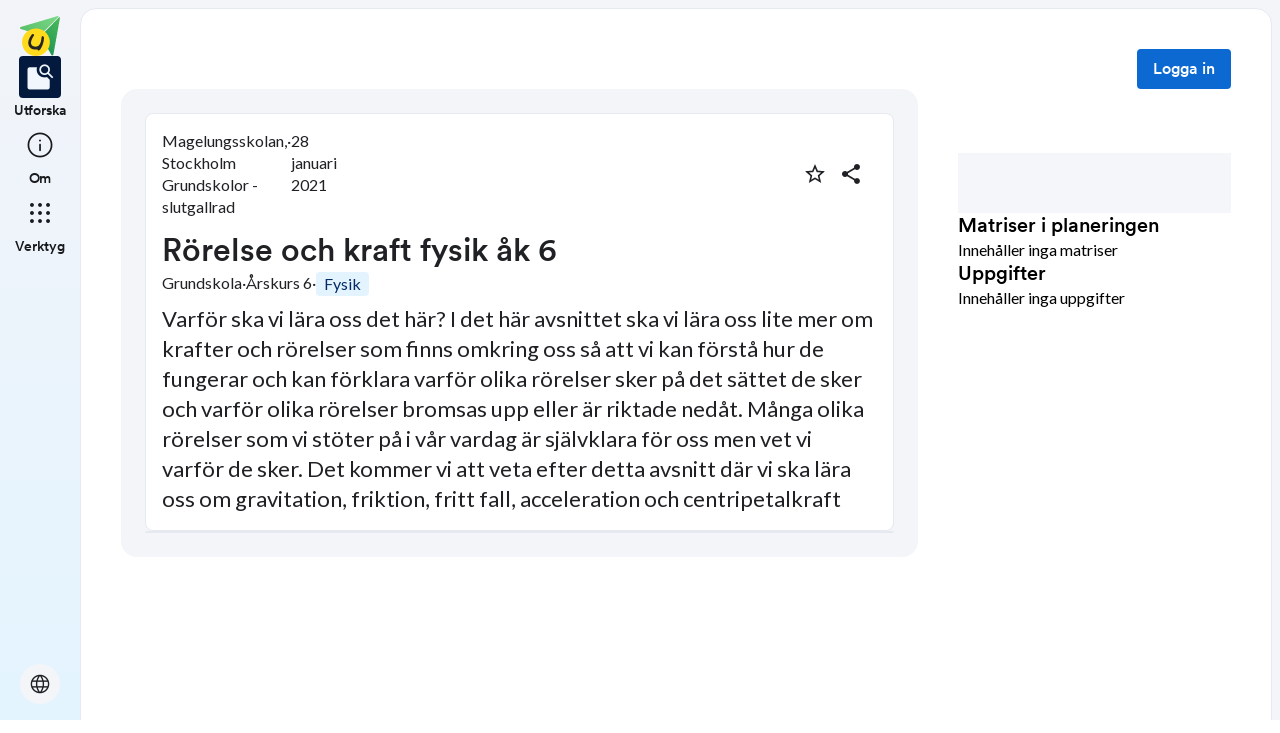

--- FILE ---
content_type: text/html; charset=utf-8
request_url: https://skolbanken.unikum.net/plans/plan/6754088640
body_size: 20154
content:
<!DOCTYPE html><html class="se0dv80 _16slxf2de" lang="sv"><head><meta property="og:locale" content="sv_SE" data-next-head=""/><meta property="og:site_name" content="Skolbanken" data-next-head=""/><meta name="robots" content="index,follow" data-next-head=""/><meta name="description" content="Varför ska vi lära oss det här? I det här avsnittet ska vi lära oss lite mer om krafter och rörelser som finns omkring oss så att vi kan förstå hur de fungerar och kan förklara varför olika rörelser sker på det sättet de sker och varför olika rörelser bromsas upp eller är riktade nedåt. Många olika rörelser som vi stöter på i vår vardag är självklara för oss men vet vi varför de sker. Det kommer vi att veta efter detta avsnitt där vi ska lära oss om gravitation, friktion, fritt fall, acceleration och centripetalkraft" data-next-head=""/><meta property="og:title" content="Rörelse och kraft fysik åk 6" data-next-head=""/><meta property="og:description" content="Varför ska vi lära oss det här? I det här avsnittet ska vi lära oss lite mer om krafter och rörelser som finns omkring oss så att vi kan förstå hur de fungerar och kan förklara varför olika rörelser sker på det sättet de sker och varför olika rörelser bromsas upp eller är riktade nedåt. Många olika rörelser som vi stöter på i vår vardag är självklara för oss men vet vi varför de sker. Det kommer vi att veta efter detta avsnitt där vi ska lära oss om gravitation, friktion, fritt fall, acceleration och centripetalkraft" data-next-head=""/><meta property="og:url" content="https://skolbanken.unikum.net/plans/plan/6754088640" data-next-head=""/><meta property="og:type" content="article" data-next-head=""/><meta property="og:image" content="https://start.unikum.net/unikum/content/lpp/stockholmgrundskolor/magelungsskolan2/carolinacasaswenden/6754088640_6f3d8c35-fb30-4fe1-a908-1ef336e9eb47.jpg" data-next-head=""/><title data-next-head="">Skolbanken · Rörelse och kraft fysik åk 6</title><meta charSet="utf-8" data-next-head=""/><meta name="viewport" content="initial-scale=1.0, width=device-width" data-next-head=""/><link rel="icon" href="/favicon.ico" data-next-head=""/><link rel="icon" type="image/svg+xml" href="/favicon.svg" data-next-head=""/><link rel="apple-touch-icon" href="/apple-touch-icon.png" data-next-head=""/><link rel="icon" type="image/png" sizes="192x192" href="/android-chrome-192x192.png" data-next-head=""/><link rel="icon" type="image/png" sizes="512x512" href="/android-chrome-512x512.png" data-next-head=""/><link rel="sitemap" href="/sitemap.xml"/><meta name="google-site-verification" content="tafxuvivURIizIJK5XJc01sm-NET5d6ZdkQ2Sp36qfM"/><link rel="preload" href="/_next/static/media/55c20a7790588da9-s.p.woff2" as="font" type="font/woff2" crossorigin="anonymous" data-next-font="size-adjust"/><link rel="preload" href="/_next/static/media/155cae559bbd1a77-s.p.woff2" as="font" type="font/woff2" crossorigin="anonymous" data-next-font="size-adjust"/><link rel="preload" href="/_next/static/media/4de1fea1a954a5b6-s.p.woff2" as="font" type="font/woff2" crossorigin="anonymous" data-next-font="size-adjust"/><link rel="preload" href="/_next/static/media/6d664cce900333ee-s.p.woff2" as="font" type="font/woff2" crossorigin="anonymous" data-next-font="size-adjust"/><link rel="preload" href="/_next/static/media/7ff6869a1704182a-s.p.woff2" as="font" type="font/woff2" crossorigin="anonymous" data-next-font="size-adjust"/><link rel="preload" href="/_next/static/media/c134e8248e7c6c57-s.p.ttf" as="font" type="font/ttf" crossorigin="anonymous" data-next-font="size-adjust"/><link rel="preload" href="/_next/static/media/cffcf8662783ab59-s.p.ttf" as="font" type="font/ttf" crossorigin="anonymous" data-next-font="size-adjust"/><link rel="preload" href="/_next/static/media/72c7f417be34fb66-s.p.ttf" as="font" type="font/ttf" crossorigin="anonymous" data-next-font="size-adjust"/><link rel="preload" href="/_next/static/css/93d9ad8755ebf9f8.css" as="style"/><link rel="stylesheet" href="/_next/static/css/93d9ad8755ebf9f8.css" data-n-g=""/><link rel="preload" href="/_next/static/css/bfd32d144027b9bb.css" as="style"/><link rel="stylesheet" href="/_next/static/css/bfd32d144027b9bb.css" data-n-p=""/><noscript data-n-css=""></noscript><script defer="" nomodule="" src="/_next/static/chunks/polyfills-42372ed130431b0a.js"></script><script src="/_next/static/chunks/webpack-d56bd6e479d0d7dc.js" defer=""></script><script src="/_next/static/chunks/framework-ad875e3374e8e202.js" defer=""></script><script src="/_next/static/chunks/main-1420eab9335b7795.js" defer=""></script><script src="/_next/static/chunks/pages/_app-ad20ca6813c7a604.js" defer=""></script><script src="/_next/static/chunks/9678-241a5df7c362412c.js" defer=""></script><script src="/_next/static/chunks/1968-91d3f91ae7c7a2e4.js" defer=""></script><script src="/_next/static/chunks/1517-6042fd50a06b780d.js" defer=""></script><script src="/_next/static/chunks/2538-85543e2525ea3f01.js" defer=""></script><script src="/_next/static/chunks/9821-5dc0f03e5f6bc297.js" defer=""></script><script src="/_next/static/chunks/6745-8466121a1b5de401.js" defer=""></script><script src="/_next/static/chunks/617-bf6cdcfa5998ddab.js" defer=""></script><script src="/_next/static/chunks/pages/plans/plan/%5B...params%5D-d0db288f30672054.js" defer=""></script><script src="/_next/static/Y1Y9q7l2uZS6mvinGEV8P/_buildManifest.js" defer=""></script><script src="/_next/static/Y1Y9q7l2uZS6mvinGEV8P/_ssgManifest.js" defer=""></script></head><body class="__variable_8fb32a __variable_802fc6 __variable_bc4173 __variable_a22067"><div id="__next"><div style="min-height:100vh" class="_16slxf221e _16slxf2m6 _16slxf2n0"><header></header><div style="display:grid;height:500px;box-sizing:border-box;grid-template-columns:min-content 1fr;grid-template-areas:&#x27;nav content&#x27;" class="_16slxf22ka"><div style="grid-area:nav;width:min-content" class="_16slxf2m6 _16slxf2my _16slxf2lo _16slxf2f0"><div style="position:fixed;width:80px;top:0" class=""><nav style="height:100vh" class="_1pvi74h0 _16slxf238 _16slxf242 _16slxf2m6 _16slxf2n0 _16slxf26z _16slxf2lo"><div role="list" class="_1pvi74h1 _16slxf2m6 _16slxf2mb _16slxf2n0 _16slxf26y"><a style="width:40px;height:40px" href="/plans/plan/[...params]"><style data-emotion="css qsbvtz">.css-qsbvtz{width:100%;position:relative;}.css-qsbvtz img{width:100%!important;position:relative!important;height:unset!important;}</style><div class="MuiBox-root css-qsbvtz"><img alt="Skolbanken Logo" loading="lazy" decoding="async" data-nimg="fill" style="position:absolute;height:100%;width:100%;left:0;top:0;right:0;bottom:0;object-fit:contain;color:transparent" src="/_next/static/media/share-logo.d3503265.svg"/></div></a></div><div role="list" class="_1pvi74h1 _16slxf2m6 _16slxf2mb _16slxf2n0 _16slxf26z"><a href="/"><div role="listitem" tabindex="0" class="_16slxf2l6 _16slxf2la _16slxf2ks _16slxf25o _1pvi74h6 _16slxf25o _16slxf2nl"><div class="_1pvi74h9 _1pvi74h8 _16slxf2ep _16slxf2fq _16slxf2m6 _16slxf2mk _16slxf2mb _16slxf2i _16slxf25y _16slxf254 _16slxf2kv _16slxf2b _16slxf21u _16slxf21bm"><span translate="no" style="font-variation-settings:&quot;FILL&quot; 1, &quot;wght&quot; 300, &quot;GRAD&quot; -25, &quot;opsz&quot; 32;font-size:32px" class="material-symbols ig3emf0">feature_search</span></div><span class="_1pvi74ha _16slxf2dc _16slxf21vu">Utforska</span></div></a><a href="/about"><div role="listitem" tabindex="0" class="_16slxf2l6 _16slxf2la _16slxf2ks _16slxf25o _1pvi74h7 _16slxf25o _16slxf2nl"><div class="_1pvi74h9 _1pvi74h8 _16slxf2ep _16slxf2fq _16slxf2m6 _16slxf2mk _16slxf2mb _16slxf2i _16slxf25y _16slxf254 _16slxf2kv _16slxf2b _16slxf21u _16slxf21bm"><span translate="no" style="font-variation-settings:&quot;wght&quot; 300, &quot;GRAD&quot; -25, &quot;opsz&quot; 32;font-size:32px" class="material-symbols ig3emf0">info</span></div><span class="_1pvi74ha _16slxf2dc _16slxf21vu">Om</span></div></a></div><div role="list" class="_1pvi74h1 _16slxf2m6 _16slxf2mb _16slxf2n0 _16slxf26z"><div role="listitem" tabindex="0" type="button" aria-haspopup="dialog" aria-expanded="false" aria-controls="radix-:R8ubr6:" data-state="closed" class="_16slxf2l6 _16slxf2la _16slxf2ks _16slxf25o _1pvi74h7 _16slxf25o"><div class="_1pvi74h9 _1pvi74h8 _16slxf2ep _16slxf2fq _16slxf2m6 _16slxf2mk _16slxf2mb _16slxf2i _16slxf25y _16slxf254 _16slxf2kv _16slxf2b _16slxf21u _16slxf21bm"><span translate="no" style="font-variation-settings:&quot;wght&quot; 300, &quot;GRAD&quot; -25, &quot;opsz&quot; 32;font-size:32px" class="material-symbols ig3emf0">apps</span></div><span class="_1pvi74ha _16slxf2dc _16slxf21vu">Verktyg</span></div></div><div role="list" class="_1pvi74h1 _16slxf2m6 _16slxf2mb _16slxf2n0 _16slxf24p _16slxf26y"><button type="button" aria-haspopup="dialog" aria-expanded="false" aria-controls="radix-:Raubr6:" data-state="closed" class="_19sbucz2 _19sbucz1 _16slxf2e0 _16slxf2e5 _16slxf20 _16slxf2l6 _16slxf2np _16slxf2b _16slxf2m7 _16slxf2my _16slxf2mb _16slxf2mk _16slxf2lj _16slxf2lo _16slxf2g _16slxf2kz _16slxf2db _19sbucz4 _16slxf221e _16slxf221j _16slxf221p _16slxf21da"><span translate="no" style="font-variation-settings:&quot;wght&quot; 300, &quot;GRAD&quot; -25, &quot;opsz&quot; 24;font-size:24px" class="material-symbols ig3emf0">language</span></button></div></nav></div></div><div style="grid-area:content;box-sizing:border-box;padding-left:80px" class=""><div style="min-height:100vh;border-width:1px;border-style:solid" class="_16slxf239 _16slxf23o _16slxf24i _16slxf24v _16slxf25a _16slxf2k _16slxf222i _16slxf2yu"><div class=""><style data-emotion="css 10zunq2">.css-10zunq2{display:-webkit-box;display:-webkit-flex;display:-ms-flexbox;display:flex;width:100%;-webkit-box-pack:end;-ms-flex-pack:end;-webkit-justify-content:flex-end;justify-content:flex-end;}</style><div class="MuiBox-root css-10zunq2"><style data-emotion="css 15aqakd">.css-15aqakd{display:-webkit-box;display:-webkit-flex;display:-ms-flexbox;display:flex;margin-left:8px;}</style><div class="MuiBox-root css-15aqakd"><button type="button" class="_6ttr7x2 _16slxf2dz _16slxf2e4 _16slxf20 _16slxf26y _16slxf2l8 _16slxf2l6 _16slxf2np _16slxf2b _16slxf2m7 _16slxf2my _16slxf2mb _16slxf2mk _16slxf2i _16slxf2kz _16slxf2lo _6ttr7x3 _16slxf2db _16slxf21zy _16slxf2203 _16slxf2209 _16slxf21cq _16slxf2f0">Logga in</button><style data-emotion="css depviu">@media print{.css-depviu{position:absolute!important;}}</style></div></div></div><style data-emotion="css 1187icl">.css-1187icl{display:-webkit-box;display:-webkit-flex;display:-ms-flexbox;display:flex;-webkit-flex-direction:row;-ms-flex-direction:row;flex-direction:row;-webkit-align-items:flex-start;-webkit-box-align:flex-start;-ms-flex-align:flex-start;align-items:flex-start;}</style><div class="MuiStack-root css-1187icl"><div class="_1t241j20 _16slxf2ez _16slxf2lo _16slxf2jc _16slxf25y _16slxf254"><div style="max-width:844px;margin:auto" class="_1noabhj0 _16slxf2m6 _16slxf2lo _16slxf2n0 _16slxf271 _16slxf22v _16slxf267 _16slxf25d _16slxf24v _16slxf221e _16slxf2k"><div class="_5y36o65 _16slxf2b _16slxf21u _16slxf2lo _16slxf2j _16slxf22t _16slxf2ez _5y36o66"><div class="_1noabhj0 _16slxf2m6 _16slxf2lo _16slxf2n0"><div class="utd6dp0 _16slxf2lo _16slxf2my _16slxf2mv _16slxf2m6 _16slxf2ez _16slxf26y _16slxf2n2 _16slxf2ez _16slxf2mb _16slxf2mp _16slxf25o _16slxf2my"><div class="utd6dp0 _16slxf2lo _16slxf2my _16slxf2mv _16slxf2m6 _16slxf2ez _16slxf26y _16slxf2n2"><div class=""><p style="text-wrap:nowrap" class="_3tnegr0 _16slxf2de _3tnegrd">Magelungsskolan, Stockholm Grundskolor - slutgallrad</p></div><p class="_3tnegr0 _16slxf2de _3tnegrd">·</p><div class=""><p style="text-wrap:nowrap" class="_3tnegr0 _16slxf2de _3tnegrd">28 januari 2021</p></div></div><div class="utd6dp0 _16slxf2lo _16slxf2my _16slxf2mv _16slxf2m6 _16slxf2ez _16slxf2ms"><div class=""><style data-emotion="css pjitjg">.css-pjitjg{font-family:'CircularBook','CircularBook Fallback';font-weight:500;font-size:0.875rem;line-height:1.75;text-transform:uppercase;color:#1F2124;min-width:64px;padding:6px 16px;border:0;border-radius:4px;-webkit-transition:background-color 250ms cubic-bezier(0.4, 0, 0.2, 1) 0ms,box-shadow 250ms cubic-bezier(0.4, 0, 0.2, 1) 0ms,border-color 250ms cubic-bezier(0.4, 0, 0.2, 1) 0ms,color 250ms cubic-bezier(0.4, 0, 0.2, 1) 0ms;transition:background-color 250ms cubic-bezier(0.4, 0, 0.2, 1) 0ms,box-shadow 250ms cubic-bezier(0.4, 0, 0.2, 1) 0ms,border-color 250ms cubic-bezier(0.4, 0, 0.2, 1) 0ms,color 250ms cubic-bezier(0.4, 0, 0.2, 1) 0ms;padding:5px 15px;border:1px solid currentColor;border-color:var(--variant-outlinedBorder, currentColor);background-color:var(--variant-outlinedBg);color:var(--variant-outlinedColor);--variant-textColor:#0c69d2;--variant-outlinedColor:#0c69d2;--variant-outlinedBorder:rgba(12, 105, 210, 0.5);--variant-containedColor:#fff;--variant-containedBg:#0c69d2;-webkit-transition:background-color 250ms cubic-bezier(0.4, 0, 0.2, 1) 0ms,box-shadow 250ms cubic-bezier(0.4, 0, 0.2, 1) 0ms,border-color 250ms cubic-bezier(0.4, 0, 0.2, 1) 0ms;transition:background-color 250ms cubic-bezier(0.4, 0, 0.2, 1) 0ms,box-shadow 250ms cubic-bezier(0.4, 0, 0.2, 1) 0ms,border-color 250ms cubic-bezier(0.4, 0, 0.2, 1) 0ms;width:36px;height:36px;min-width:36px;border-radius:50%;border-color:transparent;}.css-pjitjg:hover{-webkit-text-decoration:none;text-decoration:none;}.css-pjitjg.Mui-disabled{color:rgba(0, 0, 0, 0.26);}.css-pjitjg.Mui-disabled{border:1px solid rgba(0, 0, 0, 0.12);}@media (hover: hover){.css-pjitjg:hover{--variant-containedBg:#084db9;--variant-textBg:rgba(12, 105, 210, 0.04);--variant-outlinedBorder:#0c69d2;--variant-outlinedBg:rgba(12, 105, 210, 0.04);}}.css-pjitjg.MuiButton-loading{color:transparent;}</style><style data-emotion="css 1pn2dvq">.css-1pn2dvq{display:-webkit-inline-box;display:-webkit-inline-flex;display:-ms-inline-flexbox;display:inline-flex;-webkit-align-items:center;-webkit-box-align:center;-ms-flex-align:center;align-items:center;-webkit-box-pack:center;-ms-flex-pack:center;-webkit-justify-content:center;justify-content:center;position:relative;box-sizing:border-box;-webkit-tap-highlight-color:transparent;background-color:transparent;outline:0;border:0;margin:0;border-radius:0;padding:0;cursor:pointer;-webkit-user-select:none;-moz-user-select:none;-ms-user-select:none;user-select:none;vertical-align:middle;-moz-appearance:none;-webkit-appearance:none;-webkit-text-decoration:none;text-decoration:none;color:inherit;font-family:'CircularBook','CircularBook Fallback';font-weight:500;font-size:0.875rem;line-height:1.75;text-transform:uppercase;color:#1F2124;min-width:64px;padding:6px 16px;border:0;border-radius:4px;-webkit-transition:background-color 250ms cubic-bezier(0.4, 0, 0.2, 1) 0ms,box-shadow 250ms cubic-bezier(0.4, 0, 0.2, 1) 0ms,border-color 250ms cubic-bezier(0.4, 0, 0.2, 1) 0ms,color 250ms cubic-bezier(0.4, 0, 0.2, 1) 0ms;transition:background-color 250ms cubic-bezier(0.4, 0, 0.2, 1) 0ms,box-shadow 250ms cubic-bezier(0.4, 0, 0.2, 1) 0ms,border-color 250ms cubic-bezier(0.4, 0, 0.2, 1) 0ms,color 250ms cubic-bezier(0.4, 0, 0.2, 1) 0ms;padding:5px 15px;border:1px solid currentColor;border-color:var(--variant-outlinedBorder, currentColor);background-color:var(--variant-outlinedBg);color:var(--variant-outlinedColor);--variant-textColor:#0c69d2;--variant-outlinedColor:#0c69d2;--variant-outlinedBorder:rgba(12, 105, 210, 0.5);--variant-containedColor:#fff;--variant-containedBg:#0c69d2;-webkit-transition:background-color 250ms cubic-bezier(0.4, 0, 0.2, 1) 0ms,box-shadow 250ms cubic-bezier(0.4, 0, 0.2, 1) 0ms,border-color 250ms cubic-bezier(0.4, 0, 0.2, 1) 0ms;transition:background-color 250ms cubic-bezier(0.4, 0, 0.2, 1) 0ms,box-shadow 250ms cubic-bezier(0.4, 0, 0.2, 1) 0ms,border-color 250ms cubic-bezier(0.4, 0, 0.2, 1) 0ms;width:36px;height:36px;min-width:36px;border-radius:50%;border-color:transparent;}.css-1pn2dvq::-moz-focus-inner{border-style:none;}.css-1pn2dvq.Mui-disabled{pointer-events:none;cursor:default;}@media print{.css-1pn2dvq{-webkit-print-color-adjust:exact;color-adjust:exact;}}.css-1pn2dvq:hover{-webkit-text-decoration:none;text-decoration:none;}.css-1pn2dvq.Mui-disabled{color:rgba(0, 0, 0, 0.26);}.css-1pn2dvq.Mui-disabled{border:1px solid rgba(0, 0, 0, 0.12);}@media (hover: hover){.css-1pn2dvq:hover{--variant-containedBg:#084db9;--variant-textBg:rgba(12, 105, 210, 0.04);--variant-outlinedBorder:#0c69d2;--variant-outlinedBg:rgba(12, 105, 210, 0.04);}}.css-1pn2dvq.MuiButton-loading{color:transparent;}</style><button class="MuiButtonBase-root MuiButton-root MuiButton-outlined MuiButton-outlinedPrimary MuiButton-sizeMedium MuiButton-outlinedSizeMedium MuiButton-colorPrimary MuiButton-root MuiButton-outlined MuiButton-outlinedPrimary MuiButton-sizeMedium MuiButton-outlinedSizeMedium MuiButton-colorPrimary css-1pn2dvq" tabindex="0" type="button" aria-label="Markera som favorit"><style data-emotion="css 4yp06g">.css-4yp06g{-webkit-user-select:none;-moz-user-select:none;-ms-user-select:none;user-select:none;width:1em;height:1em;display:inline-block;-webkit-flex-shrink:0;-ms-flex-negative:0;flex-shrink:0;-webkit-transition:fill 200ms cubic-bezier(0.4, 0, 0.2, 1) 0ms;transition:fill 200ms cubic-bezier(0.4, 0, 0.2, 1) 0ms;fill:currentColor;font-size:1.5rem;color:#1F2124;}</style><svg class="MuiSvgIcon-root MuiSvgIcon-fontSizeMedium css-4yp06g" focusable="false" aria-hidden="true" viewBox="0 0 24 24" data-testid="StarBorderIcon"><path d="m22 9.24-7.19-.62L12 2 9.19 8.63 2 9.24l5.46 4.73L5.82 21 12 17.27 18.18 21l-1.63-7.03zM12 15.4l-3.76 2.27 1-4.28-3.32-2.88 4.38-.38L12 6.1l1.71 4.04 4.38.38-3.32 2.88 1 4.28z"></path></svg></button><style data-emotion="css 148agmb">.css-148agmb{z-index:1500;pointer-events:none;pointer-events:auto;pointer-events:none;}.css-148agmb[data-popper-placement*="bottom"] .MuiTooltip-arrow{top:0;margin-top:-0.71em;}.css-148agmb[data-popper-placement*="bottom"] .MuiTooltip-arrow::before{transform-origin:0 100%;}.css-148agmb[data-popper-placement*="top"] .MuiTooltip-arrow{bottom:0;margin-bottom:-0.71em;}.css-148agmb[data-popper-placement*="top"] .MuiTooltip-arrow::before{transform-origin:100% 0;}.css-148agmb[data-popper-placement*="right"] .MuiTooltip-arrow{height:1em;width:0.71em;}.css-148agmb[data-popper-placement*="right"] .MuiTooltip-arrow::before{transform-origin:100% 100%;}.css-148agmb[data-popper-placement*="left"] .MuiTooltip-arrow{height:1em;width:0.71em;}.css-148agmb[data-popper-placement*="left"] .MuiTooltip-arrow::before{transform-origin:0 0;}.css-148agmb[data-popper-placement*="right"] .MuiTooltip-arrow{left:0;margin-left:-0.71em;}.css-148agmb[data-popper-placement*="left"] .MuiTooltip-arrow{right:0;margin-right:-0.71em;}</style><style data-emotion="css 1w0uwdk">.css-1w0uwdk{z-index:1500;pointer-events:none;pointer-events:auto;pointer-events:none;}.css-1w0uwdk[data-popper-placement*="bottom"] .MuiTooltip-arrow{top:0;margin-top:-0.71em;}.css-1w0uwdk[data-popper-placement*="bottom"] .MuiTooltip-arrow::before{transform-origin:0 100%;}.css-1w0uwdk[data-popper-placement*="top"] .MuiTooltip-arrow{bottom:0;margin-bottom:-0.71em;}.css-1w0uwdk[data-popper-placement*="top"] .MuiTooltip-arrow::before{transform-origin:100% 0;}.css-1w0uwdk[data-popper-placement*="right"] .MuiTooltip-arrow{height:1em;width:0.71em;}.css-1w0uwdk[data-popper-placement*="right"] .MuiTooltip-arrow::before{transform-origin:100% 100%;}.css-1w0uwdk[data-popper-placement*="left"] .MuiTooltip-arrow{height:1em;width:0.71em;}.css-1w0uwdk[data-popper-placement*="left"] .MuiTooltip-arrow::before{transform-origin:0 0;}.css-1w0uwdk[data-popper-placement*="right"] .MuiTooltip-arrow{left:0;margin-left:-0.71em;}.css-1w0uwdk[data-popper-placement*="left"] .MuiTooltip-arrow{right:0;margin-right:-0.71em;}</style></div><div class=""><style data-emotion="css aaq1ze">.css-aaq1ze{font-family:'CircularBook','CircularBook Fallback';font-weight:500;font-size:0.875rem;line-height:1.75;text-transform:uppercase;color:#1F2124;min-width:64px;padding:6px 16px;border:0;border-radius:4px;-webkit-transition:background-color 250ms cubic-bezier(0.4, 0, 0.2, 1) 0ms,box-shadow 250ms cubic-bezier(0.4, 0, 0.2, 1) 0ms,border-color 250ms cubic-bezier(0.4, 0, 0.2, 1) 0ms,color 250ms cubic-bezier(0.4, 0, 0.2, 1) 0ms;transition:background-color 250ms cubic-bezier(0.4, 0, 0.2, 1) 0ms,box-shadow 250ms cubic-bezier(0.4, 0, 0.2, 1) 0ms,border-color 250ms cubic-bezier(0.4, 0, 0.2, 1) 0ms,color 250ms cubic-bezier(0.4, 0, 0.2, 1) 0ms;padding:5px 15px;border:1px solid currentColor;border-color:var(--variant-outlinedBorder, currentColor);background-color:var(--variant-outlinedBg);color:var(--variant-outlinedColor);--variant-textColor:#0c69d2;--variant-outlinedColor:#0c69d2;--variant-outlinedBorder:rgba(12, 105, 210, 0.5);--variant-containedColor:#fff;--variant-containedBg:#0c69d2;-webkit-transition:background-color 250ms cubic-bezier(0.4, 0, 0.2, 1) 0ms,box-shadow 250ms cubic-bezier(0.4, 0, 0.2, 1) 0ms,border-color 250ms cubic-bezier(0.4, 0, 0.2, 1) 0ms;transition:background-color 250ms cubic-bezier(0.4, 0, 0.2, 1) 0ms,box-shadow 250ms cubic-bezier(0.4, 0, 0.2, 1) 0ms,border-color 250ms cubic-bezier(0.4, 0, 0.2, 1) 0ms;width:36px;height:36px;min-width:36px;margin-right:8px;border-radius:50%;border-color:transparent;}.css-aaq1ze:hover{-webkit-text-decoration:none;text-decoration:none;}.css-aaq1ze.Mui-disabled{color:rgba(0, 0, 0, 0.26);}.css-aaq1ze.Mui-disabled{border:1px solid rgba(0, 0, 0, 0.12);}@media (hover: hover){.css-aaq1ze:hover{--variant-containedBg:#084db9;--variant-textBg:rgba(12, 105, 210, 0.04);--variant-outlinedBorder:#0c69d2;--variant-outlinedBg:rgba(12, 105, 210, 0.04);}}.css-aaq1ze.MuiButton-loading{color:transparent;}</style><style data-emotion="css 1yrmrja">.css-1yrmrja{display:-webkit-inline-box;display:-webkit-inline-flex;display:-ms-inline-flexbox;display:inline-flex;-webkit-align-items:center;-webkit-box-align:center;-ms-flex-align:center;align-items:center;-webkit-box-pack:center;-ms-flex-pack:center;-webkit-justify-content:center;justify-content:center;position:relative;box-sizing:border-box;-webkit-tap-highlight-color:transparent;background-color:transparent;outline:0;border:0;margin:0;border-radius:0;padding:0;cursor:pointer;-webkit-user-select:none;-moz-user-select:none;-ms-user-select:none;user-select:none;vertical-align:middle;-moz-appearance:none;-webkit-appearance:none;-webkit-text-decoration:none;text-decoration:none;color:inherit;font-family:'CircularBook','CircularBook Fallback';font-weight:500;font-size:0.875rem;line-height:1.75;text-transform:uppercase;color:#1F2124;min-width:64px;padding:6px 16px;border:0;border-radius:4px;-webkit-transition:background-color 250ms cubic-bezier(0.4, 0, 0.2, 1) 0ms,box-shadow 250ms cubic-bezier(0.4, 0, 0.2, 1) 0ms,border-color 250ms cubic-bezier(0.4, 0, 0.2, 1) 0ms,color 250ms cubic-bezier(0.4, 0, 0.2, 1) 0ms;transition:background-color 250ms cubic-bezier(0.4, 0, 0.2, 1) 0ms,box-shadow 250ms cubic-bezier(0.4, 0, 0.2, 1) 0ms,border-color 250ms cubic-bezier(0.4, 0, 0.2, 1) 0ms,color 250ms cubic-bezier(0.4, 0, 0.2, 1) 0ms;padding:5px 15px;border:1px solid currentColor;border-color:var(--variant-outlinedBorder, currentColor);background-color:var(--variant-outlinedBg);color:var(--variant-outlinedColor);--variant-textColor:#0c69d2;--variant-outlinedColor:#0c69d2;--variant-outlinedBorder:rgba(12, 105, 210, 0.5);--variant-containedColor:#fff;--variant-containedBg:#0c69d2;-webkit-transition:background-color 250ms cubic-bezier(0.4, 0, 0.2, 1) 0ms,box-shadow 250ms cubic-bezier(0.4, 0, 0.2, 1) 0ms,border-color 250ms cubic-bezier(0.4, 0, 0.2, 1) 0ms;transition:background-color 250ms cubic-bezier(0.4, 0, 0.2, 1) 0ms,box-shadow 250ms cubic-bezier(0.4, 0, 0.2, 1) 0ms,border-color 250ms cubic-bezier(0.4, 0, 0.2, 1) 0ms;width:36px;height:36px;min-width:36px;margin-right:8px;border-radius:50%;border-color:transparent;}.css-1yrmrja::-moz-focus-inner{border-style:none;}.css-1yrmrja.Mui-disabled{pointer-events:none;cursor:default;}@media print{.css-1yrmrja{-webkit-print-color-adjust:exact;color-adjust:exact;}}.css-1yrmrja:hover{-webkit-text-decoration:none;text-decoration:none;}.css-1yrmrja.Mui-disabled{color:rgba(0, 0, 0, 0.26);}.css-1yrmrja.Mui-disabled{border:1px solid rgba(0, 0, 0, 0.12);}@media (hover: hover){.css-1yrmrja:hover{--variant-containedBg:#084db9;--variant-textBg:rgba(12, 105, 210, 0.04);--variant-outlinedBorder:#0c69d2;--variant-outlinedBg:rgba(12, 105, 210, 0.04);}}.css-1yrmrja.MuiButton-loading{color:transparent;}</style><button class="MuiButtonBase-root MuiButton-root MuiButton-outlined MuiButton-outlinedPrimary MuiButton-sizeMedium MuiButton-outlinedSizeMedium MuiButton-colorPrimary MuiButton-root MuiButton-outlined MuiButton-outlinedPrimary MuiButton-sizeMedium MuiButton-outlinedSizeMedium MuiButton-colorPrimary css-1yrmrja" tabindex="0" type="button" id="share-button" aria-haspopup="true" aria-label="Dela planering"><style data-emotion="css q7mezt">.css-q7mezt{-webkit-user-select:none;-moz-user-select:none;-ms-user-select:none;user-select:none;width:1em;height:1em;display:inline-block;-webkit-flex-shrink:0;-ms-flex-negative:0;flex-shrink:0;-webkit-transition:fill 200ms cubic-bezier(0.4, 0, 0.2, 1) 0ms;transition:fill 200ms cubic-bezier(0.4, 0, 0.2, 1) 0ms;fill:currentColor;font-size:1.5rem;}</style><svg class="MuiSvgIcon-root MuiSvgIcon-fontSizeMedium css-q7mezt" focusable="false" aria-hidden="true" viewBox="0 0 24 24" data-testid="ShareIcon" style="fill:#1F2124"><path d="M18 16.08c-.76 0-1.44.3-1.96.77L8.91 12.7c.05-.23.09-.46.09-.7s-.04-.47-.09-.7l7.05-4.11c.54.5 1.25.81 2.04.81 1.66 0 3-1.34 3-3s-1.34-3-3-3-3 1.34-3 3c0 .24.04.47.09.7L8.04 9.81C7.5 9.31 6.79 9 6 9c-1.66 0-3 1.34-3 3s1.34 3 3 3c.79 0 1.5-.31 2.04-.81l7.12 4.16c-.05.21-.08.43-.08.65 0 1.61 1.31 2.92 2.92 2.92 1.61 0 2.92-1.31 2.92-2.92s-1.31-2.92-2.92-2.92"></path></svg></button></div></div></div><div class="_16slxf25p"><div class="_1pflrbj0" style="aspect-ratio:16 / 9;border-radius:24px"><img src="https://start.unikum.net/unikum/content/lpp/stockholmgrundskolor/magelungsskolan2/carolinacasaswenden/6754088640_6f3d8c35-fb30-4fe1-a908-1ef336e9eb47.jpg" alt="" aria-hidden="true" class="_1pflrbj1"/><img src="https://start.unikum.net/unikum/content/lpp/stockholmgrundskolor/magelungsskolan2/carolinacasaswenden/6754088640_6f3d8c35-fb30-4fe1-a908-1ef336e9eb47.jpg" alt="plan details image" class="_1pflrbj2" style="object-fit:none"/></div></div><h3 style="word-break:break-word" class="_3tnegr0 _16slxf2d7 _3tnegrd _16slxf2l8 _16slxf2j3">Rörelse och kraft fysik åk 6</h3><div style="flex-wrap:wrap" class="utd6dp0 _16slxf2lo _16slxf2my _16slxf2mv _16slxf2m6 _16slxf2ez _16slxf26y"><p class="_3tnegr0 _16slxf2de _3tnegrd">Grundskola</p><p class="_3tnegr0 _16slxf2de _3tnegrd">·</p><p style="text-wrap:nowrap" class="_3tnegr0 _16slxf2de _3tnegrd">Årskurs 6</p><p class="_3tnegr0 _16slxf2de _3tnegrd">·</p><div class="_1gx0caq0 _16slxf2e0 _16slxf2e5 _16slxf2i _16slxf2de _16slxf2f0 _16slxf2m6 _16slxf2mb _16slxf2fl _16slxf26x _16slxf2np _16slxf2nm _16slxf22by _16slxf21o6 _16slxf24g _16slxf23m"><p class="_3tnegr0 _16slxf2de _3tnegrd">Fysik</p></div></div><div class="_16slxf24v"><p style="font-size:22px;line-height:30px" class="_3tnegr0 _16slxf2de _3tnegrd">Varför ska vi lära oss det här? I det här avsnittet ska vi lära oss lite mer om krafter och rörelser som finns omkring oss så att vi kan förstå hur de fungerar och kan förklara varför olika rörelser sker på det sättet de sker och varför olika rörelser bromsas upp eller är riktade nedåt. Många olika rörelser som vi stöter på i vår vardag är självklara för oss men vet vi varför de sker. Det kommer vi att veta efter detta avsnitt där vi ska lära oss om gravitation, friktion, fritt fall, acceleration och centripetalkraft</p></div></div></div><div class="_5y36o65 _16slxf2b _16slxf21u _16slxf2lo _16slxf2j _16slxf22t _16slxf2ez _5y36o66 _5y36o6e _16slxf2e0 _16slxf2e5"><div class="_10sxqde0 _10sxqde1"></div></div></div></div><div style="top:0;width:420px" class="_1noabhj0 _16slxf2m6 _16slxf2lo _16slxf2n0 _16slxf26z _16slxf24i _16slxf239 _16slxf2ky"><div class=""><div class=""><div class="_1noabhj0 _16slxf2m6 _16slxf2lo _16slxf2n0 _16slxf271 _16slxf24y"><div class=""><div style="width:100%;height:60px" class="_1sse90u1"></div></div><div class="_1noabhj0 _16slxf2m6 _16slxf2lo _16slxf2n0 _16slxf26x"><h6 class="_3tnegr0 _16slxf2da _3tnegrd">Matriser i planeringen</h6><p class="_3tnegr0 _16slxf2de _3tnegrd">Innehåller inga matriser</p></div><div class="_1noabhj0 _16slxf2m6 _16slxf2lo _16slxf2n0 _16slxf26y"><h6 class="_3tnegr0 _16slxf2da _3tnegrd">Uppgifter</h6><p class="_3tnegr0 _16slxf2de _3tnegrd">Innehåller inga uppgifter</p></div></div></div></div></div></div></div></div></div></div><div id="modal-outlet"></div><style data-emotion-css="xg5s2c">.css-xg5s2c{box-sizing:border-box;max-height:100%;max-width:100%;overflow:hidden;padding:8px;pointer-events:none;position:fixed;z-index:1000;top:0;right:0;}</style><div class="react-toast-notifications__container css-xg5s2c"></div></div><script id="__NEXT_DATA__" type="application/json">{"props":{"pageProps":{"_nextI18Next":{"initialI18nStore":{"sv":{"common":{"age":"Åldrar","ages":"Åldrar {{years}}","all_ages":"Alla åldrar","all_years":"Alla årskurser","assessment_aspects":"Bedömningsaspekter","assessment_support":"Bedömningsstöd","assignment":"Uppgift","assignments":"Uppgifter","back":"Tillbaka","back_to_start":"Tillbaka till förstasidan","be_inspired":"Inspireras","close":"Stäng","close_and_clear":"Stäng och rensa","continue":"Fortsätt","coming_soon":"Kommer snart","coming_soon_teaser":"Inom kort kommer du kunna söka bland fler än 10 000 samtalsmallar på denna sida.","contains_no_assignments":"Innehåller inga uppgifter","contains_no_curriculum_points":"Innehåller inga läroplansmål","contains_no_matrices":"Innehåller inga matriser","could_not_find_assignment":"Kunde inte hitta uppgiften","create_new_plan":"Ny planering","creating_plan":"Skapa ny planering...","error_creating_plan":"Något gick fel...","error_creating_rubric":"Kunde inte skapa matris","create_rubric":"Skapa matris","create_new_rubric":"Ny matris","return_to_old_share":"Till gamla Skolbanken","no_rubric_title":"Inga matriser hittades","no_rubrics_body":"Skapa matriser för att se någon här.","no_plan_title":"Inga planeringar hittades","no_plan_body":"Skapa planeringar för att se någon här.","create_new":"Skapa","created":"Skapad","filter_type":"Typ","filter":"Filter","see_filter":"Se filter","school_favorite":"Skolfavorit","organization_favorite":"Kommunfavorit","invited_as_cocreator":"Inbjudan som medredaktör","invite_co_editors":"Bjud in medredaktörer","hide_panel":"Dölj sidpanelen","show_panel":"Visa sidpanelen","skolbanken_account":{"login_with_unikum":"Fortsätt med Unikum","create":{"title":"Skapa ett Skolbanken-konto","list":{"title":"Få ut massa nytta med att skapa ett konto:","item1":"Spara dina favoriter","item2":"Få uppdateringar om Skolbanken"},"password_hint":"Använd minst åtta tecken, inklusive minst en stor bokstav och ett specialtecken.","terms":"Använd minst åtta tecken, inklusive minst en stor bokstav och ett specialtecken."},"login":{"title":"Logga in i Skolbanken","or":"eller","continue_with":"fortsätt med","forgot_password":"Glömt lösenord?","create_account":"Skapa konto i Skolbanken","account_creation_success":"Ditt konto har skapats! Skriv in dina uppgifter för att logga in."},"recovery":{"title":"Glömt lösenord"},"ory":{"identifier":"Epost","password":"Lösenord","password_missmatch":"Lösenordet och det upprepade lösenordet stämmer inte överens.","password_invalid":"Använd minst åtta tecken, inklusive minst en stor bokstav och ett specialtecken.","repeat_password":"Upprepa lösenordet","Sign in":"Logga in","Sign up":"Skapa kontot","Resend code":"Skicka koden igen","Save":"Ändra","email":"Epost","Submit":"Skicka","code":"Engångskod","traits":{"email":"Epost","name":{"first":"Förnamn","last":"Efternamn"},"privacy_policy_agreement_link":"https://start.unikum.net/unikum/privacypolicy.ahtml?__locale=sv","privacy_policy_agreement_link_text":"Unikums personuppgiftspolicy","newsletter_agreement":"Jag vill emellanåt få e-post från Unikum med tips om hur jag kan använda materialet i Skolbanken.","privacy_policy_agreement":"Jag samtycker till","privacy_policy_agreement_description":"."},"messages":{"1050001":"Dina ändringar har sparats!","1060001":"Du har återställt ditt konto. Var god skapa ett nytt lösenord inom 45 minuter.","1060003":"Ett mail med en engångskod har skickats till den angivna e-postadressen.","4000002":"Obligatoriskt fält.","4000005":"Lösenordet har hittats vid dataintrång på andra sidor och får inte användas.","4000006":"De angivna uppgifterna är ogiltiga. Kontrollera om det finns stavfel i ditt lösenord eller e-postadressen.","4000007":"Ett konto med den angivna e-postadressen finns redan.","4060006":"Återställningskoden du använde är ogiltig eller har redan förbrukats. Var god försök igen."}}},"curriculum_points":"Läroplansmål","devplans":"Samtalsmallar","email":"Epost","explore":"Utforska","give_feedback":"Ge feedback","grade":"Årskurs","grades":"Stadier","innahall":"Centralt innehåll","kunskapskrav":"Kriterier","laroplan":"Läroplan","syllabus_points":"Läroplansmål","lastEdited":"Senast uppdaterad","learning":"Lärmatris","load_more":"Läs in mer","welcome_to_new_share":{"title":"Välkommen till en förbättrad Skolbank","part1":"Detta är den nya versionen av Skolbanken. Du kan fortfarande nå den gamla Skolbanken via länken: Till gamla Skolbanken","part2":"Observera att vissa admin-funktioner ännu bara finns i den gamla versionen.","part3":"Samtalsmallar hittar du tills vidare via Samtalet","get_started":"Kör igång"},"matrices":"Matriser","rubrics":"Matriser","matrices_header_text":"Här kommer ett intro till matriser. Typ hitta inspiration och se vilka spännande arbetsområden andra håller på med just nu.","matrices_in_plan":"Matriser i planeringen","my_account":"Mitt konto","my_favorites":"Mina favoriter","no_results":"Inga resultat","other_assignments_in_plan":"Andra uppgifter i planeringen","password":"Lösenord","confirm_password":"Bekräfta lösenord","plan_details_subjects":"Ämnen","plan_details_courses":"Kurser","dark_mode":"Mörkt läge","planning":"Planeringar","plans":"Planeringar","plans_header_title":"Välkommen till Skolbanken, en inspirerande mötesplats","plans_header_link_text":"Läs mer om nya Skolbanken","plans_header_list":{"item1":"Sök och filtrera efter behov","item2":"Sortera på datum eller relevans","item3":"Bli inspirerad och spara tid"},"plans_header_text":"Här finns över en miljon pedagogiska planeringar, skapade och delade av tusentals lärare och använda i klassrum över hela landet. Hitta inspiration och spara tid genom att snabbt och enkelt hitta relevant lärmaterial för just din undervisning. Med Skolbanken slipper du skapa ditt undervisningsmaterial från scratch - istället deltar du i Sveriges största knytkalas för pedagoger!","relevance":"Relevans","resource_not_found":"Materialet hittades inte","school_bank":"Skolbanken","share_to_microsoft_teams":"Dela till Microsoft Teams","share_to_google_classroom":"Dela till Google Classroom","copy_link_to_plan":"Kopiera länk till planering","link_copied_to_clipboard":"Länken har kopierats till urklipp","search_for_something":"Sök efter något.…","see_all_details":"\u003c Se alla detaljer","see_curriculum":"Se läroplan","see_more":"Se fler","showing_search_results":"Visar träffar för “{{searchString}}”","sign_in":"Logga in","sign_out":"Logga ut","sort_by":"Sortering","syfte":"Syfte","topbar":{"more_options":"Mer alternativ","add_group":"Lägg till grupp","open_panel":"Öppna panel","publish":"Publicera","view":"Granska","go_to_home":"Gå till startsidan","erros":{"alertTitle":"Ett fel uppstod","alertMessage":"Kunde inte publicera"}},"times_copied":"{{times_copied}} kopieringar","title":"Titel","update":"Uppdatera","years":"Årskurs {{years}}","you_are_not_logged_in":"Du är inte inloggad!","login_or_create_account_to_favorite":"Logga in eller Skapa ett konto för att kunna favoritmarkera planeringar.","add_to_favorites":"Markera som favorit","remove_from_favorites":"Ta bort favoritmarkering","share_plan":"Dela planering","present_plan":"Presentera planering","link_copy_error":"Kunde inte kopiera länken till urklipp","my_material":"Mitt material","home":"Hem","home_welcome_message":"Planeringar som inspirerar och sprider idéer","not_logged_in_alert":"Du måste vara inloggad för att kunna spara eller publicera en planering!","about_plan":"Om planeringen","pick_subject":"Välj ämne","plan_content":"Innehåll","ingress_image_no_image":"Klicka här eller dra en bild från hårddisken hit för att lägga till en översiktsbild","ingress_image_change_image":"Klicka här eller dra en bild från hårddisken hit för att byta bild","headline_placeholder":"Skriv en rubrik här..","description_placeholder":"Skriv en beskrivning här..","add_section":"Lägg till sektion","overview_context":"Sammanhang","template":"Stilmall","editor_share_plan":"Dela","retire_plan":"Pensionera","save_plan_draft":"Spara utkast","publish":"Publicera","view":"Granska","save":"Spara","publish_plan":"Publicera","present":"Presentera","loading":"Laddar...","favorites":"Favoriter","loading_plans":"Laddar planeringar...","loading_rubrics":"Laddar matriser...","error_loading_plans":"Ett fel uppstod vid laddning av planering:","editor":{"no_rubric_selected":"Ingen matris är vald än","no_syllabus_points_selected":"Inga läroplansmål valda"},"planslist":{"title":"Titel","subject":"Ämne","date_changed":"Datum ändrad","class_year":"Årskurs"},"edit":"Redigera","schooltype":"Skolform","courses":"Kurser","subjects":"Ämnen","assign_plan":"Tilldela","assign_rubric":"Tilldela","save_as_template":"Spara som mall","content":"Innehåll","description":"Beskrivning","heading":"Rubrik","remove":"Ta bort","copy_plan_link":"Kopiera länk","about_rubric":"Om matrisen","no_selected_subject":"Inget ämne valt","select_schoolType_subjects":"Välj skolform och ämnen","select_tags":"Välj taggar","select_rubric_type":"Välj matristyp","select_rubric_type_learning":"Lärmatris","select_rubric_type_assessment_support":"Bedömningsstöd","last_saved":"Senast sparad: {{date}}","saving_in_progress":"Sparar...","autosaving":"Autosparar","copy_plan":"Kopiera","copy_rubric_link":"Kopiera","copy_link":"Kopiera länk","in":"i","rubric_sections":"Sektioner i matrisen","my_material_page":{"title":"Titel","no_title":"Ingen titel","subject":"Ämne","class":"Årskurs","lastedited":"Senast ändrad","status":"Status"},"rubricPage":{"lastEdited":"Senast uppdaterad:"},"delete_rubric":"Ta bort matris","delete_plan":"Ta bort planering","favoritesTable":{"title":"Titel","subject":"Ämne","lastEdited":"Senast ändrad","grade":"Årskurs"},"beta_message":"Välkommen till nya Skolbanken! Här kan du se Skolbankens nya gränssnitt och testa de nya verktygen för att skapa fina och proffsiga planeringar och matriser.  Klicka här \u003canchor\u003e{{link}}\u003c/anchor\u003e för att delta i enkäten.","beta_link":"https://docs.google.com/forms/d/e/1FAIpQLSciPzH48HQ66321NS3XrGafAG0Z9A0E8uuzNYHwWxMZgxkVNQ/viewform?usp=sharing","beta_link_text":"klicka här","could_not_publish_plan":"Kunde inte publicera planeringen","edit_plan":"Redigera","error_text":"Ett fel uppstod","loading_plan":"Laddar planering...","save_draft":"Spara utkast","general":{"errors":{"404":{"title":"Sidan hittades inte","description":"Tyvärr, vi kunde inte hitta sidan du letar efter. Du kanske har skrivit fel URL?"},"500":{"title":"Något gick fel ","description":"Ett oväntat fel inträffade. Försök igen senare."},"forbidden":{"title":"Åtkomst nekad","description":"Du får inte utföra denna åtgärd."}}},"alertDialog":{"title":"Ta bort planering","retireTitle":"Pensionera planering","removePlanMessage":"Är du säker på att du vill ta bort den här planeringen?","retirePlanMessage":"Är du säker på att du vill pensionera den här planeringen?","removeRubricMessage":"Är du säker på att du vill ta bort den här matrisen?","confirm":"Ja, fortsätt","cancel":"Avbryt"},"status":{"DRAFT":"Utkast","PUBLISHED":"Publicerad","RETIRED":"Pensionerad"},"filterActive":"Aktiva","filterAll":"Alla","my_orgs_schools":"Mina skolor \u0026 kommuner","search_plans":"Sök bland planeringar...","search_rubrics":"Sök bland matriser...","search_content":"Sök efter planeringar..."},"footer":{"academy":"Academy","compulsory_school":"Grundskola","forum":"FAQ","give_us_feedback":"Ge oss feedback","help_and_support":"Hjälp och support","plans_in_unikum":"Planeringar i Unikum","pre_school":"Förskola","read_more_about_the_license_here":"Läs mer om licensformen här","share":"Alla delar med alla","smart_quality":"Smart kvalitet","tell_me_more":"Berätta mer","unikum's_tools":"Unikums verktyg","upper_secondary_school":"Gymnasiet","who_owns_the_material":"Vem äger materialet?","who_runs_skolbanken":"Vem driver Skolbanken och varför?","why_skolbanken":"Varför Skolbanken?","academy_url":"https://academy.unikum.net/","compulsory_school_url":"https://www.unikum.net/grundskola/","forum_url":"https://unikum.freshdesk.com/sv-SE/support/solutions/80000462494","give_us_feedback_url":"https://www.unikum.net/kontakt/","about_plans_in_unikum_url":"/about#plans_in_unikum","about_share_url":"/about#share","about_who_owns_the_material_url":"/about#who_owns_the_material","about_who_runs_skolbanken_url":"/about#who_runs_skolbanken","pre_school_url":"https://www.unikum.net/forskola/","upper_secondary_school_url":"https://www.unikum.net/gymnasium/","about_url":"/about","about_title1":"Alla delar med alla","about_text1_paragraph1":"Välkommen till Skolbanken!","about_text1_paragraph2":"Vi tror att kollegialt samarbete är nyckeln till bra undervisning. Skolbanken är en delningstjänst för lärmaterial skapat av pedagoger och som används varje dag med barn och elever i tusentals svenska förskolor och skolor.","about_text1_paragraph3":"Med Skolbanken som materialförråd kan pedagoger spara massor av tid och få inspiration för sin undervisning. Här hittar de beprövade lärresurser från tusentals proffsiga pedagoger över hela Sverige. De flesta planeringar och matriser i Skolbanken är kopplade till specifika delar av svenska läroplanen, vilket gör att det pedagogiska sammanhanget redan är på plats.","about_text1_paragraph4":"Välkommen att leta runt bland Skolbankens 1000000+ pedagogiska planeringar, 100000+ matriser och 10000+ samtalsmallar. Använd filter och sortering för att smalna av dina sökningar för att hitta relevant material. Skolbanken uppdateras ständigt med nytt material, nya funktioner och förbättringar, och vi hoppas att den är ett värdefullt hjälpmedel som du ofta återkommer till.","about_title2":"Planeringar i Unikum","about_text2_paragraph1":"Materialet i Skolbanken är öppet och gratis för alla att använda. Om du är pedagog och använder Unikum som lärportal så är planeringarna helt integrerade med Unikums delar och funktioner. Inne i Unikum kan du enkelt kopiera en planering från Skolbanken, anpassa den om det behövs, och tilldela den till en eller flera undervisningsgrupper.","about_text2_paragraph2":"Planeringarna ligger också som underlag för bedömningar i Unikum, används i utvecklingssamtal, kan kopplas till lärloggar, de reflekteras på och blir navet i det systematiska kvalitetsarbete (SKA) som skolor jobbar med för att ständigt förbättra sin verksamhet; allt för att ge barn och elever en likvärdig undervisning av hög kvalitet.","about_text2_paragraph3":"Idag kan bara de pedagoger som jobbar i Unikum skapa planeringar och matriser. Men framöver kommer alla användare kunna skapa konto i Skolbanken och använda de nya verktygen för att skapa pedagogiskt material. Målet med Skolbanken är att skapa en community för alla pedagoger i hela världen att mötas och utbyta erfarenheter, kunskaper och material. Stay tuned!","about_text2_url":"https://www.unikum.net/kontakt/","about_title3":"Vem driver Skolbanken och varför?","about_text3_paragraph1":"Skolbanken drivs av oss på Unikum - Unikt lärande AB, som gör lärportalen Unikum. Vi arbetar varje dag för att förbättra och förenkla för skolor och förskolor att bedriva kvalitetsfull undervisning. Med Skolbanken vill vi skapa nytta för pedagoger oavsett vilken lärplattform de använder. Därför är allt material i Skolbanken gratis.","about_text3_paragraph2":"Vi vill att våra kunder ska vara nöjda och vilja fortsätta använda Unikum, och för att fler skolor, kommuner och pedagoger ska bli intresserade av vår produkt och vilja börja använda den. Förutom nyttan vi skapar med Skolbanken är den ett sätt för oss att nå fler användare och på så sätt sprida kunskap om och intresse för Unikum. Och ju fler användare som Unikum har, desto mer resurser får vi att vidareutveckla våra produkter och skapa mer nytta.","about_title4":"Vem äger materialet?","about_text4_paragraph":"Allt material i Skolbanken ägs av de pedagoger som skapat det. Unikum äger inte materialet, utan det är pedagogerna själva som äger det. Det är också pedagogerna själva som bestämmer om de vill dela med sig av materialet eller inte. Om en pedagog väljer att dela med sig av sitt material så är det fritt för alla att använda det. Det är också fritt för alla att kopiera materialet och anpassa det efter sina egna behov. Allt detta regleras i licensformen Creative Commons - Attribution ShareAlike 4.0, som du kan läsa om genom att klicka på länken härunder.","about_text4_url":"http://creativecommons.org/licenses/by-sa/4.0/"},"settings":{"share_title":"Skolbanken","content_settings_title":"Globala inställningar","course_name_or_course_code":"Kursnamn eller kurskod","language":{"de":"Deutsch","en":"English","sv":"Svenska"},"language_for_ui":"Ändra språk","language_tab":"Språk","german_schoolforms":"Tyska Skolformer","swedish_schoolforms":"Svenska Skolformer","school_form":{"select_schoolform_editor":"Välj skolform","select_schoolform":"Välj","select_schoolyear":"Välj årskurs","selected_schoolyear":"Årskurs","select_preschool_year":"Välj ålder","adult_education":"Vuxenutbildning","de_kita":"Tysk Förskola","compulsory_school":"Grundskola","educare":"Fritidshem","employee_review":"Medarbetarsamtal","preschool":"Förskola","preschool_aland":"Förskolan Åland","preschool_class":"Förskoleklass","special_compulsory_school":"Anpassad grundskola","special_upper_secondary_school":"Anpassad gymnasieskola","upper_secondary_school":"Gymnasieskola","upper_secondary_IB_school":"International Baccalaureate","from_year":"Från år","to_year":"Till år"},"school_form_tab":"Skolform","search_for_courses":"Sök efter kurser","subject_tab":"Ämne","subjects":{"Bi":"Biologi","Bl":"Bild","En":"Engelska","Esv":"Estetisk verksamhet","Fy":"Fysik","Ge":"Geografi","Hi":"Historia","Hkk":"Hem- och konsumentkunskap","Idh":"Idrott och Hälsa","Ju":"Judiska studier","Ke":"Kemi","Kom":"Kommunikation","M1":"Moderna språk - elevens val","M2":"Moderna språk - språkval","Ma":"Matematik","Ml":"Modersmål","MlFin":"Modersmål - Finska","MlJid":"Modersmål - Jiddisch","MlMeä":"Modersmål - Meänkieli","MlRc":"Modersmål - Romani chib","Mot":"Motorik","Mu":"Musik","NO":"NO (år 1-3)","Re":"Religionskunskap","SA":"Samiska","SO":"SO (år 1-3)","Sh":"Samhällskunskap","Sl":"Slöjd","So":"Samhällsorienterade ämnen","Sv":"Svenska","SvA":"Svenska som andraspråk","Sva":"Svenska som andraspråk","Tk":"Teknik","Tn":"Teckenspråk för hörande","Ts":"Teckenspråk","Vaa":"Vardagsaktiviteter","Veu":"Verklighetsuppfattning"},"explore":"Utforska","my_material":"Mitt material","home":"Hem","my_profile":"Min profil","favorites":"Favoriter","create_new":"Skapa","about":"Om","to_learnportal":"Till lärportalen","tools":"Verktyg","last_edited":"Senast uppdaterad:"},"editor":{"AudioBlock":{"startRecording":"Starta inspelning","stopRecording":"Stoppa inspelning","recordingForXMoreSeconds":"Spelar in i {{count}} sekunder till.","recordingComplete":"Inspelning klar","acceptRecordingResult":"Behåll inspelning","deleteRecordingResult":"Radera inspelning","uploadingRecording":"Laddar upp inspelning…","uploadFailed":{"title":"Någonting gick fel","message":"Kunde inte ladda upp inspelning. Försök igen senare. Om problemet kvarstår, kontakta support."}},"CurriculumBlock":{"pointsDialog":{"title":"Läroplanen","pleaseSelectDialogPoints":"Välj läroplansmål","insertPoints":"Infoga","errorLoadingData":"Kunde inte ladda läroplansmål","noResults":"Inga resultat","defaultErrorMessage":"Något gick fel, försök igen om en liten stund.","iUnderstand":"Jag förstår"},"selectCourse":{"title":"Läroplanen","searchCoursesOrCodes":"Sök efter kurser eller kurskod","searchCourses":"Sök efter kurser","close":"Stäng","seeCurriculum":"Se läroplanen","noResults":"Inga resultat","enterQueryCourses":"Ange en söktext för att se kurser"},"graph":{"title":"Läroplanen","update":"Infoga","errorLoadingData":"Kunde inte ladda läroplansmål","noResults":"Inga resultat","showCurriculumForSchoolType":"Visa hela läroplanen för {{school_type}}","showCurriculumForSubject":"Visa endast läroplanen för {{subject}}","allChapters":"Visa hela läroplanen"},"byCourse":{"chooseAnotherCourse":"Välj en annan kurs","title":"Visar läroplan för kursen","update":"Infoga","errorLoadingPoints":"Kunde inte ladda läroplansmål","noPoints":"Inga läroplansmål"},"bySchoolForm":{"back":"Tillbaka","title":"Visar hela läroplanen för {{school_form}}","defaultTitle":"Visar hela läroplanen","showAllContent":"Visa allt innehåll","update":"Infoga"},"pointSectionTab":{"purpose":"Syfte","coreContent":"Centralt innehåll","knowledgeTables":"Kriterier"},"pointsMissing":"Läroplanspunkt saknas","curriculum":"Läroplansmål","addCurriculumPoints":"Lägg till läroplansmål","couldNotfindPoint":"Kunde inte hitta läroplanspunkt: {{pointId}}","removePoint":"Ta bort"},"YoutubeBlock":{"addYoutubeLink":"Lägg till en youtubelänk","invalidYoutubeLink":"Du måste skriva in en korrekt youtubelänk","close":"Stäng","add":"Lägg till"},"PlanEditor":{"aboutPlan":"Om planeringen","content":"Innehåll","context":"Sammanhang","ingress":{"addImage":"Klicka här för att lägga till en bild","titleLabel":"Rubrik","textLabel":"Inledning","placeholderTitle":"Skriv en rubrik här...","placeholderIngress":"Skriv en beskrivning här...","alertTitle":"Ett fel uppstod","tooltip":"Ladda upp en ny bild","alertMessage":"Kunde inte ladda upp bilden.","confirmTitle":"Ta bort ingressbild","confirmMessage":"Är du säker på att du vill ta bort ingressbilden? Detta går inte att ångra.","titleErrors":{"startsWithKopiaAv":"Rubriken får inte börja med 'Kopia av'"}},"overview":{"curriculum":"Läroplansmål","rubric":"Matriser","assignments":"Uppgifter","noCurriculumPoints":"Inga läroplansmål","noAssignments":"Inga uppgifter","noRubricSelected":"Inga matriser","noRubrics":"Inga matriser","couldNotFetchCurriculum":"Kunde inte hämta läroplanen","couldNotFindCurriculumPoint":"Kunde inte hitta läroplanspunkt: {{pointId}}","couldNotFetchAssignments":"Kunde inte hämta uppgifter","couldNotFetchRubrics":"Kunde inte hämta matriser","couldNotFindRubric":"Kunde inte hitta matris: {{rubricId}}","couldNotFindAssignment":"Kunde inte hitta uppgift: {{assignmentId}}"},"addSection":"Lägg till sektion","newSectionPlaceholder":"Skriv här...","messages":{"title":"Gammal läroplan","content":"Planeringen var kopplad till en gammal läroplan och har därför uppdaterats. Kontrollera gärna så att alla kopplingar passar din planering."},"removeSectionTitle":"Ta bort sektion","removeSectionMessage":"Är du säker på att du vill ta bort sektionen? Detta går inte att ångra.","planSectionMenu":{"suggestAssignment":"Föreslå en uppgift","suggestCurriculumPoint":"Föreslå läroplansmål","generateFittingImage":"Skapa en passande bild","changeBackgroundColor":"Ändra bakgrundsfärg","remove":"Ta bort","colors":{"lightBlue":"Ljusblå","black":"Svart","green":"Grön","pink":"Rosa","lightOrange":"Ljusorange","removeColor":"Ta bort bakgrundsfärg"}}},"AssignmentBlock":{"create.title":"Skapa ny uppgift","create.submit":"Lägg till uppgift","edit":"Redigera uppgift","save":"Spara","type":"Typ av uppgift","title":"Rubrik","content":"Skriv din uppgift här...","couldNotLoadAssignment":"Kunde inte ladda uppgift {{id}}","unknownType":"Okänd uppgift","submitError.typeRequired":"Du måste välja en typ av uppgift","typeOption":{"SUBMISSION":"Inlämning","HOMEWORK":"Läxa","TEST":"Prov","NATIONAL_TEST":"Nationellt prov","LABORATORY":"Laboration","ESSAY":"Uppsats","ORAL_PRESENTATION":"Muntlig presentation","SEMINAR":"Seminarium","DIAGNOSTIC_TEST":"Diagnostiskt test","OTHER_ASSIGNMENT":"Övrig uppgift"}},"TableExtension":{"columnMenu":{"addBefore":"Lägg till kolumn före","addAfter":"Lägg till kolumn efter","delete":"Ta bort kolumn"},"rowMenu":{"addBefore":"Lägg till rad före","addAfter":"Lägg till rad efter","delete":"Ta bort rad"}},"InsertContentMenu":{"sound":"Ljud","file":"Fil","video":"Video","image":"Bild","youtube":"Youtube","curriculum":"Läroplan","assignment":"Uppgift","rubric":"Matris","connections":"Kopplingar","existingRubric":"Infoga Existerande","newRubric":"Skapa ny","insert":"Infoga innehåll"},"MoreMenu":{"clear":"Rensa formatering","copy":"Kopiera till urklipp","delete":"Radera","duplicate":"Duplicera"},"Other":{"planEditorData":"Planeringsdata"},"NodeConfig":{"failedToRenderEditorBlock":"Någonting gick fel när en del av innehållet skulle laddas. Om problemet kvarstår, kontakta supporten."},"LinkForm":{"invalidLink":"Länken är ogiltig","inputPlaceholder":"Skriv in en länk","inputLabel":"Länk","openInNewTab":"Öppna i ny flik","addLink":"Lägg till länk"},"RubricEditor":{"sections":"Sektioner","about":"Om matrisen","rubric":"Matrisen","details":"Innehåll","addSection":"Lägg till en ny sektion","addRow":"Lägg till rad","deleteRow":"Ta bort rad","deleteColumn":"Ta bort kolumn","curriculum":"Läroplan","rowTitlePlaceholder":"Aspekt","rowDescriptionPlaceholder":"Beskrivning","sectionTitleLabel":"Rubrik","sectionTitlePlaceholder":"Skriv rubrik för sektionen (t.ex. 'Språk och stil')","sectionDescriptionLabel":"Beskrivning","sectionColumnHeader":"Beskrivning","sectionDescriptionPlaceholder":"Beskriv sektionen här...","settings":"Inställningar","inUse":{"title":"Den här matrisen är tilldelad till barn/elever","text":"Matrisen har tilldelats till minst en elev. Om du gör ändringar i matrisen – exempelvis byter plats på aspekter eller ändrar text kommer dessa ändringar att omedelbart träda i kraft hos alla som har denna matris tilldelad. Detta gäller såväl din egen skola som andra skolor i kommunen och landet. ","additionalInfo":"Du kan inte lägga till och ta bort aspekter / nivåer i en tilldelad matris."},"error_title":"Ett fel uppstod","error_generic":"Något gick fel, försök igen om en liten stund","loading_rubric":"Laddar matris..."},"CommonSettingsForm":{"organization":"Kommun","school":"Skola","schoolType":"Skolform","subject":"Ämne","schoolYears":"Årskurs","place":"Plats","placeSettings":"Välj plats att spara till","done":"Klart","course":"Kurs","search_course":"Sök kurser","schoolYearAgeFrom":"Från Ålder","schoolYearAgeTo":"Till Ålder","schoolYearFrom":"Från Årskurs","schoolYearTo":"Till Årskurs"},"RubricSettingsForm":{"type":"Typ","typeOption":{"LEARNING":"Lärande","ASSESSMENT_SUPPORT":"Bedömningsstöd"}},"RubricDetailsForm":{"titlePlaceholder":"Matrisens rubrik...","titleLabel":"Rubrik","textEditorLabel":"Inledning","textEditorPlaceholder":"Beskriv sektionen här..."},"RubricBlock":{"selectRubricTitle":"Välj matris","selectRubric":"Välj matris","submitError.rubricNotSelected":"Ingen matris vald","couldNotLoadRubric":"Kunde inte ladda matris {{id}}","noRubricSelected":"Ingen matris vald","noRubricFound":"Matrisen kunde inte hittas","insertRubric":"Infoga Matris","noRubricSearchResult":"Inga resultat","addEmpty":"Lägg till matris","createEmpty":"Skapa ny matris","searchForSomething":"Sök efter något ...","X":"X","search":"Sök","createRubric":"Ny tom matris","update":"Uppdatera"},"CreateRubricDialog":{"createAndInsert":"Skapa och Infoga","cancel":"Avbryt"},"RubricTable":{"Connection":"{{points}} Koppling","Connections":"{{points}} Kopplingar","CurriculumConnections":"Läroplansmål"},"ImageBlock":{"size":"Storlek","fixedHeight":"Fast höjd","large":"Stor","format":"Format","formatFill":"Fyll ut","formatFit":"Passa in"},"ServerErrorMessages":{"missingContent":{"title":"Lägg till innehåll om du vill föreslå läroplansmål","message":"För att vi ska kunna föreslå relevanta punkter så måste det finnas innehåll."},"missingContext":{"title":"Lägg till skolform om du vill föreslå läroplansmål","message":"För att vi ska kunna föreslå relevanta punkter så måste du välja en skolform."},"autoSaveError":{"title":"Ett oväntat fel inträffade","message":"Det gick inte att hämta senaste planeringsdatat, försök igen om en liten stund."},"noAIResponse":{"title":"AI-tjänsten svarar inte","message":"Vi fick inget svar från AI-tjänsten, försök igen om en liten stund."}},"ComboBox.chooseAll":"Välj alla","ComboBox.noResultsText":"Inget resultat","ComboBox.excessText":"+{{excess}} …","ComboBox.chooseAllFiltered":"Välj alla filtrerade ({{count}})","ComboBox.clearAllFiltered":"Rensa alla filtrerade ({{count}})","ComboBox.clearSelection":"Rensa urval","ComboBox.clearAll":"Rensa Alla","Toolbars":{"copyToClipboard":"Kopiera till urklipp","copied":"Kopierat!","bold":"Fetstil","italic":"Kursiv","underline":"Understruken","bulletList":"Punktlista","orderedList":"Numrerad lista","todoList":"Att-göra-lista","alignLeft":"Vänsterjustera","alignCenter":"Centrera","alignRight":"Högerjustera","alignJustify":"Justera","insertTable":"Infoga tabell","link":"Länk","addLink":"Lägg till länk","removeLink":"Ta bort länk","big_heading":"Stor rubrik","medium_heading":"Mellanrubrik","small_heading":"Liten rubrik","normal_text":"Normal text","strikethrough":"Genomstruken"},"add_co_creator":"Lägg till medredaktörer","add_more":"Lägg till fler","current_editors_with_access":"Personer med åtkomst","add":"Lägg till","cancel":"Avbryt","you":"Du","owner":"Ägare","excess_more":"till"},"filter_sidebar":{"ages_0_to_6":"Åldrar: 0 - 6","all":"Alla","assessment_aid":"Bedömningsstöd","central_content_tab":"Centralt innehåll","chosen_years":"Valda år","clear":"Rensa","clear_filters":"Rensa filter","save_filters":"Spara filter","content":"Innehåll","courses":"Kurser","courseplan":"5. Kursplan","created_between":"Skapad mellan","curriculum":"Läroplanen","curriculum_dialog_title":"Läroplanen","curriculum_link_text":"Visa punkter","curriculum_text":"Välj läroplansmål att söka efter","connections_to_curriculum":"Kopplingar till läroplanen","from":"Från","goals":"Mål","grade":"Årskurs","grades_f_to_9":"Årskurser: F - 9","guidelines":"Riktlinjer","has_assignments":"Har uppgifter","has_matrix":"Har matris","knowledge_requirements_tab":"Kriterier","learning_matrix":"Lärmatris","loading":"Laddar…","municipality":"Kommun","municipality_name":"Kommunnamn","no_results":"Inga resultat","none_chosen":"Ingen vald","purpose_tab":"Syfte","school_form":"Skolform","preschool_name":"Förskolenamn","school_name":"Skolnamn","see_whole_learnplan":"Visa hela läroplanen","search_for_courses_or_course_codes":"Sök efter kurser och kurskoder","select_grade":"Välj årskurs","select_subject":"Välj ämne","no_selected_subject":"Inget ämne valt","show_learnplan_only_for_subject":"Visa endast läroplanen för {{subject}}","subject":"Ämne","subjects":"Ämnen","to":"Till","typ":"Typ","updated_between":"Uppdaterad mellan","testkey":"Testnyckel","see_whole_curriculum":"Visa hela läroplanen","show_curriculum_only_for_subject":"Visa endast läroplanen för {{subject}}"},"explorefilter":{"search":{"filters":{"contentType":{"label":"Innehållstyp","plans":"Planeringar","rubrics":"Matriser","devplans":"Samtalsmallar"},"schoolType":{"label":"Skolform","placeholder":"Välj skolform"},"subjects":{"label":"Ämnen","noResultsText":"Inga resultat","clearSelectionText":"Rensa val","placeholder":"Sök ämne"},"courses":{"label":"Kurser","noResultsText":"Inga resultat","clearSelectionText":"Rensa val","placeholder":"Sök kurs"},"schoolName":{"label":"Skolnamn","placeholder":"Skolnamn"},"municipality":{"label":"Kommun","placeholder":"Kommunnamn"},"content":{"label":"Innehåll","onlyWithRubrics":"Har matriser","onlyWithAssignments":"Har uppgifter"},"grades":{"labelGrade":"Årskurser","labelAge":"Ålder","from":"Från","to":"Till","placeholder":"Välj..."},"rubricType":{"label":"Matristyp","all":"Alla","learning":"Lärmatris","assessmentSupport":"Bedömningsstöd"},"curriculumPoints":{"label":"Läroplanen","openDialog":"Välj läroplansmål","insertButtonLabel":"Uppdatera"},"semester":{"label":"Uppdaterad mellan","from":"Från","to":"Till","placeholder":"Välj..."},"excessText":"{excess} till","clear":"Rensa filter","searchString":{"placeholder":"Sök innehåll..."}},"noResultsFound":"Inga sökresultat hittades."},"SelectField":{"placeholder":"Välj..."},"semester":{"spring":"VT {{year}}","autumn":"HT {{year}}"}}}},"initialLocale":"sv","ns":["common","footer","settings","editor","filter_sidebar","explorefilter"],"userConfig":{"i18n":{"defaultLocale":"sv","locales":["sv","en","de"],"localeDetection":false},"fallbackLng":{"default":["sv"]},"default":{"i18n":{"defaultLocale":"sv","locales":["sv","en","de"],"localeDetection":false},"fallbackLng":{"default":["sv"]}}}},"seoData":{"plan":{"id":"6754088640","title":"Rörelse och kraft fysik åk 6","description":null,"body":"\u003cp\u003e\u003cstrong style=\"mso-bidi-font-weight: normal;\"\u003e\u003cspan style=\"mso-bidi-font-size: 12.0pt; font-family: 'Comic Sans MS';\"\u003eCentralt inneh\u0026aring;ll\u003c/span\u003e\u003c/strong\u003e\u003c/p\u003e\n\u003cp\u003e\u003cstrong style=\"mso-bidi-font-weight: normal;\"\u003e\u003cspan style=\"mso-bidi-font-size: 12.0pt; font-family: 'Comic Sans MS';\"\u003eFysik\u003c/span\u003e\u003c/strong\u003e\u003c/p\u003e\n\u003cp style=\"text-indent: -18.0pt; mso-list: l1 level1 lfo2;\"\u003e\u003cspan style=\"mso-bidi-font-size: 12.0pt; font-family: Symbol; mso-fareast-font-family: Symbol; mso-bidi-font-family: Symbol; mso-bidi-font-weight: bold;\"\u003e\u003cspan style=\"mso-list: Ignore;\"\u003e\u0026middot;\u003cspan style=\"font: 7.0pt 'Times New Roman';\"\u003e\u0026nbsp;\u0026nbsp;\u0026nbsp;\u0026nbsp;\u0026nbsp;\u0026nbsp; \u003c/span\u003e\u003c/span\u003e\u003c/span\u003e\u003cspan style=\"mso-bidi-font-size: 12.0pt; font-family: 'Comic Sans MS'; mso-bidi-font-weight: bold;\"\u003eKrafter och r\u0026ouml;relser i vardagssituationer hur de upplevs och kan beskrivas, till exempel vid cykling.\u003c/span\u003e\u003c/p\u003e\n\u003cp\u003e\u0026nbsp;\u003c/p\u003e\n\u003cp\u003e\u003cstrong style=\"mso-bidi-font-weight: normal;\"\u003e\u003cspan style=\"mso-bidi-font-size: 12.0pt; font-family: 'Comic Sans MS';\"\u003eM\u0026aring;l f\u0026ouml;r avsnittet\u003c/span\u003e\u003c/strong\u003e\u003c/p\u003e\n\u003cp\u003e\u003cstrong style=\"mso-bidi-font-weight: normal;\"\u003e\u003cspan style=\"mso-bidi-font-size: 12.0pt; font-family: 'Comic Sans MS';\"\u003eN\u0026auml;r du har arbetat med det h\u0026auml;r kapitlet ska du kunna:\u003c/span\u003e\u003c/strong\u003e\u003c/p\u003e\n\u003cp style=\"text-indent: -18.0pt; mso-list: l0 level1 lfo1;\"\u003e\u003cspan style=\"mso-bidi-font-size: 12.0pt; font-family: Symbol; mso-fareast-font-family: Symbol; mso-bidi-font-family: Symbol; mso-bidi-font-weight: bold;\"\u003e\u003cspan style=\"mso-list: Ignore;\"\u003e\u0026middot;\u003cspan style=\"font: 7.0pt 'Times New Roman';\"\u003e\u0026nbsp;\u0026nbsp;\u0026nbsp;\u0026nbsp;\u0026nbsp;\u0026nbsp; \u003c/span\u003e\u003c/span\u003e\u003c/span\u003e\u003cspan style=\"mso-bidi-font-size: 12.0pt; font-family: 'Comic Sans MS'; mso-bidi-font-weight: bold;\"\u003eF\u0026ouml;rklara vad som menas med en r\u0026ouml;relse genom att ge exempel p\u0026aring; hastighet, acceleration och fritt fall\u003c/span\u003e\u003c/p\u003e\n\u003cp style=\"text-indent: -18.0pt; mso-list: l0 level1 lfo1;\"\u003e\u003cspan style=\"mso-bidi-font-size: 12.0pt; font-family: Symbol; mso-fareast-font-family: Symbol; mso-bidi-font-family: Symbol; mso-bidi-font-weight: bold;\"\u003e\u003cspan style=\"mso-list: Ignore;\"\u003e\u0026middot;\u003cspan style=\"font: 7.0pt 'Times New Roman';\"\u003e\u0026nbsp;\u0026nbsp;\u0026nbsp;\u0026nbsp;\u0026nbsp;\u0026nbsp; \u003c/span\u003e\u003c/span\u003e\u003c/span\u003e\u003cspan style=\"mso-bidi-font-size: 12.0pt; font-family: 'Comic Sans MS'; mso-bidi-font-weight: bold;\"\u003eGe exempel p\u0026aring; krafter som p\u0026aring;verkar dig i vardagen.\u003c/span\u003e\u003c/p\u003e\n\u003cp style=\"text-indent: -18.0pt; mso-list: l0 level1 lfo1;\"\u003e\u003cspan style=\"mso-bidi-font-size: 12.0pt; font-family: Symbol; mso-fareast-font-family: Symbol; mso-bidi-font-family: Symbol; mso-bidi-font-weight: bold;\"\u003e\u003cspan style=\"mso-list: Ignore;\"\u003e\u0026middot;\u003cspan style=\"font: 7.0pt 'Times New Roman';\"\u003e\u0026nbsp;\u0026nbsp;\u0026nbsp;\u0026nbsp;\u0026nbsp;\u0026nbsp; \u003c/span\u003e\u003c/span\u003e\u003c/span\u003e\u003cspan style=\"mso-bidi-font-size: 12.0pt; font-family: 'Comic Sans MS'; mso-bidi-font-weight: bold;\"\u003eF\u0026ouml;rklara gravitationskraft med exempel.\u003c/span\u003e\u003c/p\u003e\n\u003cp style=\"text-indent: -18.0pt; mso-list: l0 level1 lfo1;\"\u003e\u003cspan style=\"mso-bidi-font-size: 12.0pt; font-family: Symbol; mso-fareast-font-family: Symbol; mso-bidi-font-family: Symbol; mso-bidi-font-weight: bold;\"\u003e\u003cspan style=\"mso-list: Ignore;\"\u003e\u0026middot;\u003cspan style=\"font: 7.0pt 'Times New Roman';\"\u003e\u0026nbsp;\u0026nbsp;\u0026nbsp;\u0026nbsp;\u0026nbsp;\u0026nbsp; \u003c/span\u003e\u003c/span\u003e\u003c/span\u003e\u003cspan style=\"mso-bidi-font-size: 12.0pt; font-family: 'Comic Sans MS'; mso-bidi-font-weight: bold;\"\u003eF\u0026ouml;rklara friktionskraft med exempel.\u003c/span\u003e\u003c/p\u003e\n\u003cp style=\"text-indent: -18.0pt; mso-list: l0 level1 lfo1;\"\u003e\u003cspan style=\"mso-bidi-font-size: 12.0pt; font-family: Symbol; mso-fareast-font-family: Symbol; mso-bidi-font-family: Symbol; mso-bidi-font-weight: bold;\"\u003e\u003cspan style=\"mso-list: Ignore;\"\u003e\u0026middot;\u003cspan style=\"font: 7.0pt 'Times New Roman';\"\u003e\u0026nbsp;\u0026nbsp;\u0026nbsp;\u0026nbsp;\u0026nbsp;\u0026nbsp; \u003c/span\u003e\u003c/span\u003e\u003c/span\u003e\u003cspan style=\"mso-bidi-font-size: 12.0pt; font-family: 'Comic Sans MS'; mso-bidi-font-weight: bold;\"\u003eF\u0026ouml;rklara centripetalkraft med exempel.\u003c/span\u003e\u003c/p\u003e\n\u003cp\u003e\u0026nbsp;\u003c/p\u003e\n\u003cp\u003e\u003cstrong style=\"mso-bidi-font-weight: normal;\"\u003e\u003cspan style=\"mso-bidi-font-size: 12.0pt; font-family: 'Comic Sans MS';\"\u003eTidsram:\u003c/span\u003e\u003c/strong\u003e \u003cspan style=\"mso-bidi-font-size: 12.0pt; font-family: 'Comic Sans MS';\"\u003eVi kommer att arbeta med detta avsnitt underperioden\u003c/span\u003e\u003c/p\u003e\n\u003cp\u003e\u003cspan style=\"mso-bidi-font-size: 12.0pt; font-family: 'Comic Sans MS';\"\u003e\u003cspan style=\"mso-spacerun: yes;\"\u003e\u0026nbsp;\u0026nbsp;\u0026nbsp;\u0026nbsp;\u0026nbsp;\u0026nbsp;\u0026nbsp;\u0026nbsp;\u0026nbsp;\u0026nbsp;\u0026nbsp;\u0026nbsp;\u0026nbsp;\u0026nbsp;\u0026nbsp; \u003c/span\u003e2021.01.27-2021. 02.15\u003c/span\u003e\u003c/p\u003e\n\u003cp\u003e\u0026nbsp;\u003c/p\u003e\n\u003cp\u003e\u003cspan style=\"mso-bidi-font-size: 12.0pt; font-family: 'Comic Sans MS';\"\u003e\u003cspan style=\"mso-spacerun: yes;\"\u003e\u0026nbsp; \u0026nbsp; \u0026nbsp; \u0026nbsp; \u0026nbsp; \u0026nbsp;\u003c/span\u003e\u003c/span\u003e\u003c/p\u003e\n\u003cp\u003e\u003cstrong style=\"mso-bidi-font-weight: normal;\"\u003e\u003cspan style=\"mso-bidi-font-size: 12.0pt; font-family: 'Comic Sans MS';\"\u003ePlanering Klass 6A Fysikavsnittet R\u0026ouml;relse och kraft\u003c/span\u003e\u003c/strong\u003e\u003c/p\u003e\n\u003cp\u003e\u0026nbsp;\u003c/p\u003e\n\u003ctable style=\"border-collapse: collapse; mso-table-layout-alt: fixed; border: none; mso-border-alt: solid windowtext .5pt; mso-yfti-tbllook: 1184; mso-table-lspace: 7.05pt; margin-left: 4.8pt; mso-table-rspace: 7.05pt; margin-right: 4.8pt; mso-table-anchor-vertical: paragraph; mso-table-anchor-horizontal: margin; mso-table-left: left; mso-table-top: 3.05pt; mso-padding-alt: 0cm 5.4pt 0cm 5.4pt;\" border=\"1\" width=\"612\" cellspacing=\"0\" cellpadding=\"0\" align=\"left\"\u003e\n\u003ctbody\u003e\n\u003ctr style=\"mso-yfti-irow: 0; mso-yfti-firstrow: yes;\"\u003e\n\u003ctd style=\"width: 52.3pt; border: solid windowtext 1.0pt; mso-border-alt: solid windowtext .5pt; padding: 0cm 5.4pt 0cm 5.4pt;\" valign=\"top\" width=\"70\"\u003e\n\u003cp style=\"text-align: center; mso-element: frame; mso-element-frame-hspace: 7.05pt; mso-element-wrap: around; mso-element-anchor-vertical: paragraph; mso-element-anchor-horizontal: margin; mso-element-top: 3.05pt; mso-height-rule: exactly;\" align=\"center\"\u003e\u003cstrong style=\"mso-bidi-font-weight: normal;\"\u003e\u003cspan style=\"mso-bidi-font-size: 12.0pt; font-family: 'Comic Sans MS';\"\u003eVecka\u003c/span\u003e\u003c/strong\u003e\u003c/p\u003e\n\u003c/td\u003e\n\u003ctd style=\"width: 115.35pt; border: solid windowtext 1.0pt; border-left: none; mso-border-left-alt: solid windowtext .5pt; mso-border-alt: solid windowtext .5pt; padding: 0cm 5.4pt 0cm 5.4pt;\" valign=\"top\" width=\"154\"\u003e\n\u003cp style=\"text-align: center; mso-element: frame; mso-element-frame-hspace: 7.05pt; mso-element-wrap: around; mso-element-anchor-vertical: paragraph; mso-element-anchor-horizontal: margin; mso-element-top: 3.05pt; mso-height-rule: exactly;\" align=\"center\"\u003e\u003cstrong style=\"mso-bidi-font-weight: normal;\"\u003e\u003cspan style=\"mso-bidi-font-size: 12.0pt; font-family: 'Comic Sans MS';\"\u003eM\u0026aring;ndag \u003c/span\u003e\u003c/strong\u003e\u003c/p\u003e\n\u003c/td\u003e\n\u003ctd style=\"width: 123.45pt; border: solid windowtext 1.0pt; border-left: none; mso-border-left-alt: solid windowtext .5pt; mso-border-alt: solid windowtext .5pt; padding: 0cm 5.4pt 0cm 5.4pt;\" valign=\"top\" width=\"165\"\u003e\n\u003cp style=\"mso-element: frame; mso-element-frame-hspace: 7.05pt; mso-element-wrap: around; mso-element-anchor-vertical: paragraph; mso-element-anchor-horizontal: margin; mso-element-top: 3.05pt; mso-height-rule: exactly;\"\u003e\u003cstrong style=\"mso-bidi-font-weight: normal;\"\u003e\u003cspan style=\"mso-bidi-font-size: 12.0pt; font-family: 'Comic Sans MS';\"\u003eOnsdag (Tk)\u003c/span\u003e\u003c/strong\u003e\u003c/p\u003e\n\u003c/td\u003e\n\u003ctd style=\"width: 167.9pt; border: solid windowtext 1.0pt; border-left: none; mso-border-left-alt: solid windowtext .5pt; mso-border-alt: solid windowtext .5pt; padding: 0cm 5.4pt 0cm 5.4pt;\" valign=\"top\" width=\"224\"\u003e\n\u003cp style=\"text-align: center; mso-element: frame; mso-element-frame-hspace: 7.05pt; mso-element-wrap: around; mso-element-anchor-vertical: paragraph; mso-element-anchor-horizontal: margin; mso-element-top: 3.05pt; mso-height-rule: exactly;\" align=\"center\"\u003e\u003cstrong style=\"mso-bidi-font-weight: normal;\"\u003e\u003cspan style=\"mso-bidi-font-size: 12.0pt; font-family: 'Comic Sans MS';\"\u003eTorsdag \u003c/span\u003e\u003c/strong\u003e\u003c/p\u003e\n\u003c/td\u003e\n\u003c/tr\u003e\n\u003ctr style=\"mso-yfti-irow: 1; height: 95.6pt;\"\u003e\n\u003ctd style=\"width: 52.3pt; border: solid windowtext 1.0pt; border-top: none; mso-border-top-alt: solid windowtext .5pt; mso-border-alt: solid windowtext .5pt; padding: 0cm 5.4pt 0cm 5.4pt; height: 95.6pt;\" valign=\"top\" width=\"70\"\u003e\n\u003cp style=\"mso-element: frame; mso-element-frame-hspace: 7.05pt; mso-element-wrap: around; mso-element-anchor-vertical: paragraph; mso-element-anchor-horizontal: margin; mso-element-top: 3.05pt; mso-height-rule: exactly;\"\u003e\u003cstrong style=\"mso-bidi-font-weight: normal;\"\u003e\u003cspan style=\"font-family: 'Comic Sans MS';\"\u003e4\u003c/span\u003e\u003c/strong\u003e\u003c/p\u003e\n\u003c/td\u003e\n\u003ctd style=\"width: 115.35pt; border-top: none; border-left: none; border-bottom: solid windowtext 1.0pt; border-right: solid windowtext 1.0pt; mso-border-top-alt: solid windowtext .5pt; mso-border-left-alt: solid windowtext .5pt; mso-border-alt: solid windowtext .5pt; padding: 0cm 5.4pt 0cm 5.4pt; height: 95.6pt;\" valign=\"top\" width=\"154\"\u003e\n\u003cp style=\"mso-element: frame; mso-element-frame-hspace: 7.05pt; mso-element-wrap: around; mso-element-anchor-vertical: paragraph; mso-element-anchor-horizontal: margin; mso-element-top: 3.05pt; mso-height-rule: exactly;\"\u003e\u003cspan style=\"font-size: 8.0pt; font-family: 'Comic Sans MS';\"\u003e\u0026nbsp;\u003c/span\u003e\u003c/p\u003e\n\u003cp style=\"mso-element: frame; mso-element-frame-hspace: 7.05pt; mso-element-wrap: around; mso-element-anchor-vertical: paragraph; mso-element-anchor-horizontal: margin; mso-element-top: 3.05pt; mso-height-rule: exactly;\"\u003e\u003cstrong style=\"mso-bidi-font-weight: normal;\"\u003e\u003cspan style=\"font-family: 'Comic Sans MS';\"\u003e\u0026nbsp;\u003c/span\u003e\u003c/strong\u003e\u003c/p\u003e\n\u003c/td\u003e\n\u003ctd style=\"width: 123.45pt; border-top: none; border-left: none; border-bottom: solid windowtext 1.0pt; border-right: solid windowtext 1.0pt; mso-border-top-alt: solid windowtext .5pt; mso-border-left-alt: solid windowtext .5pt; mso-border-alt: solid windowtext .5pt; padding: 0cm 5.4pt 0cm 5.4pt; height: 95.6pt;\" valign=\"top\" width=\"165\"\u003e\n\u003cp style=\"mso-element: frame; mso-element-frame-hspace: 7.05pt; mso-element-wrap: around; mso-element-anchor-vertical: paragraph; mso-element-anchor-horizontal: margin; mso-element-top: 3.05pt; mso-height-rule: exactly;\"\u003e\u003cspan style=\"font-size: 8.0pt; font-family: 'Comic Sans MS';\"\u003e\u0026nbsp;\u003c/span\u003e\u003c/p\u003e\n\u003cp style=\"mso-element: frame; mso-element-frame-hspace: 7.05pt; mso-element-wrap: around; mso-element-anchor-vertical: paragraph; mso-element-anchor-horizontal: margin; mso-element-top: 3.05pt; mso-height-rule: exactly;\"\u003e\u003cspan style=\"font-size: 8.0pt; font-family: 'Comic Sans MS';\"\u003eVi g\u0026aring;r igenomden pedagogiska planeringen f\u0026ouml;r avsnittet.\u003c/span\u003e\u003c/p\u003e\n\u003cp style=\"mso-element: frame; mso-element-frame-hspace: 7.05pt; mso-element-wrap: around; mso-element-anchor-vertical: paragraph; mso-element-anchor-horizontal: margin; mso-element-top: 3.05pt; mso-height-rule: exactly;\"\u003e\u003cspan style=\"font-size: 8.0pt; font-family: 'Comic Sans MS'; mso-fareast-language: SV;\"\u003e\u003cspan style=\"mso-spacerun: yes;\"\u003e\u0026nbsp;\u003c/span\u003e\u003c/span\u003e\u003c/p\u003e\n\u003cp style=\"mso-element: frame; mso-element-frame-hspace: 7.05pt; mso-element-wrap: around; mso-element-anchor-vertical: paragraph; mso-element-anchor-horizontal: margin; mso-element-top: 3.05pt; mso-height-rule: exactly;\"\u003e\u003cspan style=\"font-size: 8.0pt; font-family: 'Comic Sans MS'; mso-fareast-language: SV;\"\u003eVi g\u0026aring;r igenom r\u0026ouml;relse sid. 32-33.\u003c/span\u003e\u003c/p\u003e\n\u003cp style=\"mso-element: frame; mso-element-frame-hspace: 7.05pt; mso-element-wrap: around; mso-element-anchor-vertical: paragraph; mso-element-anchor-horizontal: margin; mso-element-top: 3.05pt; mso-height-rule: exactly;\"\u003e\u003cstrong\u003e\u003cspan style=\"font-size: 8.0pt; font-family: 'Comic Sans MS'; mso-fareast-language: SV;\"\u003eVi ser film:\u003c/span\u003e\u003c/strong\u003e\u003c/p\u003e\n\u003cp style=\"mso-element: frame; mso-element-frame-hspace: 7.05pt; mso-element-wrap: around; mso-element-anchor-vertical: paragraph; mso-element-anchor-horizontal: margin; mso-element-top: 3.05pt; mso-height-rule: exactly;\"\u003e\u003cspan style=\"font-size: 8.0pt; font-family: 'Comic Sans MS'; mso-fareast-language: SV;\"\u003eHastighet ca.5min.\u003c/span\u003e\u003c/p\u003e\n\u003cp style=\"mso-element: frame; mso-element-frame-hspace: 7.05pt; mso-element-wrap: around; mso-element-anchor-vertical: paragraph; mso-element-anchor-horizontal: margin; mso-element-top: 3.05pt; mso-height-rule: exactly;\"\u003e\u003ca href=\"https://youtu.be/0r4btf68a78\"\u003e\u003cspan style=\"font-size: 8.0pt; font-family: 'Comic Sans MS'; mso-fareast-language: SV;\"\u003ehttps://youtu.be/0r4btf68a78\u003c/span\u003e\u003c/a\u003e\u003c/p\u003e\n\u003cp style=\"mso-element: frame; mso-element-frame-hspace: 7.05pt; mso-element-wrap: around; mso-element-anchor-vertical: paragraph; mso-element-anchor-horizontal: margin; mso-element-top: 3.05pt; mso-height-rule: exactly;\"\u003e\u003cspan style=\"font-size: 8.0pt; font-family: 'Comic Sans MS'; mso-fareast-language: SV;\"\u003eAcceleration ca 4min.\u003c/span\u003e\u003c/p\u003e\n\u003cp style=\"mso-element: frame; mso-element-frame-hspace: 7.05pt; mso-element-wrap: around; mso-element-anchor-vertical: paragraph; mso-element-anchor-horizontal: margin; mso-element-top: 3.05pt; mso-height-rule: exactly;\"\u003e\u003ca href=\"https://youtu.be/YUMqHN8lpbA\"\u003e\u003cspan style=\"font-size: 8.0pt; font-family: 'Comic Sans MS'; mso-fareast-language: SV;\"\u003ehttps://youtu.be/YUMqHN8lpbA\u003c/span\u003e\u003c/a\u003e\u003c/p\u003e\n\u003cp style=\"mso-element: frame; mso-element-frame-hspace: 7.05pt; mso-element-wrap: around; mso-element-anchor-vertical: paragraph; mso-element-anchor-horizontal: margin; mso-element-top: 3.05pt; mso-height-rule: exactly;\"\u003e\u003cspan style=\"font-size: 8.0pt; font-family: 'Comic Sans MS'; mso-fareast-language: SV;\"\u003eFritt fall och luftmotst\u0026aring;nd ca 4 min.\u003c/span\u003e\u003c/p\u003e\n\u003cp style=\"mso-element: frame; mso-element-frame-hspace: 7.05pt; mso-element-wrap: around; mso-element-anchor-vertical: paragraph; mso-element-anchor-horizontal: margin; mso-element-top: 3.05pt; mso-height-rule: exactly;\"\u003e\u003ca href=\"https://youtu.be/R5gFRMtj3-k\"\u003e\u003cspan style=\"font-size: 8.0pt; font-family: 'Comic Sans MS'; mso-fareast-language: SV;\"\u003ehttps://youtu.be/R5gFRMtj3-k\u003c/span\u003e\u003c/a\u003e\u003c/p\u003e\n\u003cp style=\"mso-element: frame; mso-element-frame-hspace: 7.05pt; mso-element-wrap: around; mso-element-anchor-vertical: paragraph; mso-element-anchor-horizontal: margin; mso-element-top: 3.05pt; mso-height-rule: exactly;\"\u003e\u003cspan style=\"font-size: 8.0pt; font-family: 'Comic Sans MS'; mso-fareast-language: SV;\"\u003eVi arbetar i Aktivitetsboken sid. 24 uppgift 1-4\u003c/span\u003e\u003c/p\u003e\n\u003c/td\u003e\n\u003ctd style=\"width: 167.9pt; border-top: none; border-left: none; border-bottom: solid windowtext 1.0pt; border-right: solid windowtext 1.0pt; mso-border-top-alt: solid windowtext .5pt; mso-border-left-alt: solid windowtext .5pt; mso-border-alt: solid windowtext .5pt; padding: 0cm 5.4pt 0cm 5.4pt; height: 95.6pt;\" valign=\"top\" width=\"224\"\u003e\n\u003cp style=\"mso-element: frame; mso-element-frame-hspace: 7.05pt; mso-element-wrap: around; mso-element-anchor-vertical: paragraph; mso-element-anchor-horizontal: margin; mso-element-top: 3.05pt; mso-height-rule: exactly;\"\u003e\u003cstrong style=\"mso-bidi-font-weight: normal;\"\u003e\u003cspan style=\"font-size: 8.0pt; font-family: 'Comic Sans MS';\"\u003e\u0026nbsp;\u003c/span\u003e\u003c/strong\u003e\u003c/p\u003e\n\u003cp style=\"mso-element: frame; mso-element-frame-hspace: 7.05pt; mso-element-wrap: around; mso-element-anchor-vertical: paragraph; mso-element-anchor-horizontal: margin; mso-element-top: 3.05pt; mso-height-rule: exactly;\"\u003e\u003cspan style=\"font-size: 8.0pt; font-family: 'Comic Sans MS'; mso-bidi-font-weight: bold;\"\u003eVi utf\u0026ouml;r laborationerna\u003c/span\u003e\u003c/p\u003e\n\u003cp style=\"mso-element: frame; mso-element-frame-hspace: 7.05pt; mso-element-wrap: around; mso-element-anchor-vertical: paragraph; mso-element-anchor-horizontal: margin; mso-element-top: 3.05pt; mso-height-rule: exactly;\"\u003e\u003cspan style=\"font-size: 8.0pt; font-family: 'Comic Sans MS'; mso-bidi-font-weight: bold;\"\u003esl\u0026auml;ppa papper och luftkanonen\u003c/span\u003e\u003c/p\u003e\n\u003cp style=\"mso-element: frame; mso-element-frame-hspace: 7.05pt; mso-element-wrap: around; mso-element-anchor-vertical: paragraph; mso-element-anchor-horizontal: margin; mso-element-top: 3.05pt; mso-height-rule: exactly;\"\u003e\u003cspan style=\"font-size: 8.0pt; font-family: 'Comic Sans MS'; mso-bidi-font-weight: bold;\"\u003eHasse Persson\u003c/span\u003e\u003c/p\u003e\n\u003cp style=\"mso-element: frame; mso-element-frame-hspace: 7.05pt; mso-element-wrap: around; mso-element-anchor-vertical: paragraph; mso-element-anchor-horizontal: margin; mso-element-top: 3.05pt; mso-height-rule: exactly;\"\u003e\u003cstrong style=\"mso-bidi-font-weight: normal;\"\u003e\u003cspan style=\"font-size: 8.0pt; font-family: 'Comic Sans MS';\"\u003e\u0026nbsp;\u003c/span\u003e\u003c/strong\u003e\u003c/p\u003e\n\u003cp style=\"mso-element: frame; mso-element-frame-hspace: 7.05pt; mso-element-wrap: around; mso-element-anchor-vertical: paragraph; mso-element-anchor-horizontal: margin; mso-element-top: 3.05pt; mso-height-rule: exactly;\"\u003e\u003cspan style=\"font-size: 8.0pt; font-family: 'Comic Sans MS'; mso-bidi-font-weight: bold;\"\u003eEleverna diskuterar och sammanfattar sina laborationer skriftligt.\u003c/span\u003e\u003c/p\u003e\n\u003cp style=\"mso-element: frame; mso-element-frame-hspace: 7.05pt; mso-element-wrap: around; mso-element-anchor-vertical: paragraph; mso-element-anchor-horizontal: margin; mso-element-top: 3.05pt; mso-height-rule: exactly;\"\u003e\u003cspan style=\"font-size: 8.0pt; font-family: 'Comic Sans MS'; mso-bidi-font-weight: bold;\"\u003e\u0026nbsp;\u003c/span\u003e\u003c/p\u003e\n\u003cp style=\"mso-element: frame; mso-element-frame-hspace: 7.05pt; mso-element-wrap: around; mso-element-anchor-vertical: paragraph; mso-element-anchor-horizontal: margin; mso-element-top: 3.05pt; mso-height-rule: exactly;\"\u003e\u003cspan style=\"font-size: 8.0pt; font-family: 'Comic Sans MS'; mso-bidi-font-weight: bold;\"\u003eGemensam diskussion i helklass\u003c/span\u003e\u003c/p\u003e\n\u003c/td\u003e\n\u003c/tr\u003e\n\u003ctr style=\"mso-yfti-irow: 2; height: 140.4pt;\"\u003e\n\u003ctd style=\"width: 52.3pt; border: solid windowtext 1.0pt; border-top: none; mso-border-top-alt: solid windowtext .5pt; mso-border-alt: solid windowtext .5pt; padding: 0cm 5.4pt 0cm 5.4pt; height: 140.4pt;\" valign=\"top\" width=\"70\"\u003e\n\u003cp style=\"mso-element: frame; mso-element-frame-hspace: 7.05pt; mso-element-wrap: around; mso-element-anchor-vertical: paragraph; mso-element-anchor-horizontal: margin; mso-element-top: 3.05pt; mso-height-rule: exactly;\"\u003e\u003cstrong style=\"mso-bidi-font-weight: normal;\"\u003e\u003cspan style=\"font-family: 'Comic Sans MS';\"\u003e5\u003c/span\u003e\u003c/strong\u003e\u003c/p\u003e\n\u003c/td\u003e\n\u003ctd style=\"width: 115.35pt; border-top: none; border-left: none; border-bottom: solid windowtext 1.0pt; border-right: solid windowtext 1.0pt; mso-border-top-alt: solid windowtext .5pt; mso-border-left-alt: solid windowtext .5pt; mso-border-alt: solid windowtext .5pt; padding: 0cm 5.4pt 0cm 5.4pt; height: 140.4pt;\" valign=\"top\" width=\"154\"\u003e\n\u003cp style=\"mso-element: frame; mso-element-frame-hspace: 7.05pt; mso-element-wrap: around; mso-element-anchor-vertical: paragraph; mso-element-anchor-horizontal: margin; mso-element-top: 3.05pt; mso-height-rule: exactly;\"\u003e\u003cspan style=\"font-size: 8.0pt; font-family: 'Comic Sans MS';\"\u003e\u0026nbsp;\u003c/span\u003e\u003c/p\u003e\n\u003cp style=\"mso-element: frame; mso-element-frame-hspace: 7.05pt; mso-element-wrap: around; mso-element-anchor-vertical: paragraph; mso-element-anchor-horizontal: margin; mso-element-top: 3.05pt; mso-height-rule: exactly;\"\u003e\u003cspan style=\"font-size: 8.0pt; font-family: 'Comic Sans MS';\"\u003eVi g\u0026aring;r igenom vad en kraft \u0026auml;r sid. 34-35.\u003c/span\u003e\u003c/p\u003e\n\u003cp style=\"mso-element: frame; mso-element-frame-hspace: 7.05pt; mso-element-wrap: around; mso-element-anchor-vertical: paragraph; mso-element-anchor-horizontal: margin; mso-element-top: 3.05pt; mso-height-rule: exactly;\"\u003e\u003cstrong\u003e\u003cspan style=\"font-size: 8.0pt; font-family: 'Comic Sans MS';\"\u003eVi ser film:\u003c/span\u003e\u003c/strong\u003e\u003c/p\u003e\n\u003cp style=\"mso-element: frame; mso-element-frame-hspace: 7.05pt; mso-element-wrap: around; mso-element-anchor-vertical: paragraph; mso-element-anchor-horizontal: margin; mso-element-top: 3.05pt; mso-height-rule: exactly;\"\u003e\u003cspan style=\"font-size: 8.0pt; font-family: 'Comic Sans MS';\"\u003eGravitationskraft ca.5min.\u003c/span\u003e\u003c/p\u003e\n\u003cp style=\"mso-element: frame; mso-element-frame-hspace: 7.05pt; mso-element-wrap: around; mso-element-anchor-vertical: paragraph; mso-element-anchor-horizontal: margin; mso-element-top: 3.05pt; mso-height-rule: exactly;\"\u003e\u003ca href=\"https://youtu.be/COJc71DdUbI\"\u003e\u003cspan style=\"font-size: 8.0pt; font-family: 'Comic Sans MS';\"\u003ehttps://youtu.be/COJc71DdUbI\u003c/span\u003e\u003c/a\u003e\u003c/p\u003e\n\u003cp style=\"mso-element: frame; mso-element-frame-hspace: 7.05pt; mso-element-wrap: around; mso-element-anchor-vertical: paragraph; mso-element-anchor-horizontal: margin; mso-element-top: 3.05pt; mso-height-rule: exactly;\"\u003e\u003cspan style=\"font-size: 8.0pt; font-family: 'Comic Sans MS';\"\u003eTidvatten ca. 4min.\u003c/span\u003e\u003c/p\u003e\n\u003cp style=\"mso-element: frame; mso-element-frame-hspace: 7.05pt; mso-element-wrap: around; mso-element-anchor-vertical: paragraph; mso-element-anchor-horizontal: margin; mso-element-top: 3.05pt; mso-height-rule: exactly;\"\u003e\u003ca href=\"https://youtu.be/ZNroGZqolmY\"\u003e\u003cspan style=\"font-size: 8.0pt; font-family: 'Comic Sans MS';\"\u003ehttps://youtu.be/ZNroGZqolmY\u003c/span\u003e\u003c/a\u003e\u003c/p\u003e\n\u003cp style=\"mso-element: frame; mso-element-frame-hspace: 7.05pt; mso-element-wrap: around; mso-element-anchor-vertical: paragraph; mso-element-anchor-horizontal: margin; mso-element-top: 3.05pt; mso-height-rule: exactly;\"\u003e\u003cspan style=\"font-size: 8.0pt; font-family: 'Comic Sans MS';\"\u003eArbete i Aktivitetsboken\u003c/span\u003e\u003c/p\u003e\n\u003cp style=\"mso-element: frame; mso-element-frame-hspace: 7.05pt; mso-element-wrap: around; mso-element-anchor-vertical: paragraph; mso-element-anchor-horizontal: margin; mso-element-top: 3.05pt; mso-height-rule: exactly;\"\u003e\u003cspan style=\"font-size: 8.0pt; font-family: 'Comic Sans MS';\"\u003eSid. 26-27 uppgift 8-10\u003c/span\u003e\u003c/p\u003e\n\u003cp style=\"mso-element: frame; mso-element-frame-hspace: 7.05pt; mso-element-wrap: around; mso-element-anchor-vertical: paragraph; mso-element-anchor-horizontal: margin; mso-element-top: 3.05pt; mso-height-rule: exactly;\"\u003e\u003cstrong\u003e\u003cspan style=\"font-size: 8.0pt; font-family: 'Comic Sans MS';\"\u003eL\u0026auml;xa till torsdag:\u003c/span\u003e\u003c/strong\u003e\u003c/p\u003e\n\u003cp style=\"mso-element: frame; mso-element-frame-hspace: 7.05pt; mso-element-wrap: around; mso-element-anchor-vertical: paragraph; mso-element-anchor-horizontal: margin; mso-element-top: 3.05pt; mso-height-rule: exactly;\"\u003e\u003cstrong\u003e\u003cspan style=\"font-size: 8.0pt; font-family: 'Comic Sans MS';\"\u003eL\u0026auml;s sidorna 32-37\u003c/span\u003e\u003c/strong\u003e\u003c/p\u003e\n\u003c/td\u003e\n\u003ctd style=\"width: 123.45pt; border-top: none; border-left: none; border-bottom: solid windowtext 1.0pt; border-right: solid windowtext 1.0pt; mso-border-top-alt: solid windowtext .5pt; mso-border-left-alt: solid windowtext .5pt; mso-border-alt: solid windowtext .5pt; padding: 0cm 5.4pt 0cm 5.4pt; height: 140.4pt;\" valign=\"top\" width=\"165\"\u003e\n\u003cp style=\"mso-element: frame; mso-element-frame-hspace: 7.05pt; mso-element-wrap: around; mso-element-anchor-vertical: paragraph; mso-element-anchor-horizontal: margin; mso-element-top: 3.05pt; mso-height-rule: exactly;\"\u003e\u003cstrong\u003e\u003cspan style=\"font-size: 8.0pt; font-family: 'Comic Sans MS';\"\u003e\u0026nbsp;\u003c/span\u003e\u003c/strong\u003e\u003c/p\u003e\n\u003cp style=\"mso-element: frame; mso-element-frame-hspace: 7.05pt; mso-element-wrap: around; mso-element-anchor-vertical: paragraph; mso-element-anchor-horizontal: margin; mso-element-top: 3.05pt; mso-height-rule: exactly;\"\u003e\u003cspan style=\"font-size: 8.0pt; font-family: 'Comic Sans MS';\"\u003eVi g\u0026aring;r igenom friktionskraft\u003c/span\u003e\u003c/p\u003e\n\u003cp style=\"mso-element: frame; mso-element-frame-hspace: 7.05pt; mso-element-wrap: around; mso-element-anchor-vertical: paragraph; mso-element-anchor-horizontal: margin; mso-element-top: 3.05pt; mso-height-rule: exactly;\"\u003e\u003cspan style=\"font-size: 8.0pt; font-family: 'Comic Sans MS';\"\u003eSid.36-37\u003c/span\u003e\u003c/p\u003e\n\u003cp style=\"mso-element: frame; mso-element-frame-hspace: 7.05pt; mso-element-wrap: around; mso-element-anchor-vertical: paragraph; mso-element-anchor-horizontal: margin; mso-element-top: 3.05pt; mso-height-rule: exactly;\"\u003e\u003cspan style=\"font-size: 8.0pt; font-family: 'Comic Sans MS';\"\u003e\u0026nbsp;\u003c/span\u003e\u003c/p\u003e\n\u003cp style=\"mso-element: frame; mso-element-frame-hspace: 7.05pt; mso-element-wrap: around; mso-element-anchor-vertical: paragraph; mso-element-anchor-horizontal: margin; mso-element-top: 3.05pt; mso-height-rule: exactly;\"\u003e\u003cstrong\u003e\u003cspan style=\"font-size: 8.0pt; font-family: 'Comic Sans MS';\"\u003eVi ser film:\u003c/span\u003e\u003c/strong\u003e\u003c/p\u003e\n\u003cp style=\"mso-element: frame; mso-element-frame-hspace: 7.05pt; mso-element-wrap: around; mso-element-anchor-vertical: paragraph; mso-element-anchor-horizontal: margin; mso-element-top: 3.05pt; mso-height-rule: exactly;\"\u003e\u003cspan style=\"font-size: 8.0pt; font-family: 'Comic Sans MS';\"\u003eFriktionskraft ca. 5min\u003c/span\u003e\u003c/p\u003e\n\u003cp style=\"mso-element: frame; mso-element-frame-hspace: 7.05pt; mso-element-wrap: around; mso-element-anchor-vertical: paragraph; mso-element-anchor-horizontal: margin; mso-element-top: 3.05pt; mso-height-rule: exactly;\"\u003e\u003ca href=\"https://youtu.be/WJZ7uB7m8Ik\"\u003e\u003cspan style=\"font-size: 8.0pt; font-family: 'Comic Sans MS';\"\u003ehttps://youtu.be/WJZ7uB7m8Ik\u003c/span\u003e\u003c/a\u003e\u003c/p\u003e\n\u003cp style=\"mso-element: frame; mso-element-frame-hspace: 7.05pt; mso-element-wrap: around; mso-element-anchor-vertical: paragraph; mso-element-anchor-horizontal: margin; mso-element-top: 3.05pt; mso-height-rule: exactly;\"\u003e\u003cspan style=\"font-size: 8.0pt; font-family: 'Comic Sans MS';\"\u003e\u0026nbsp;\u003c/span\u003e\u003c/p\u003e\n\u003cp style=\"mso-element: frame; mso-element-frame-hspace: 7.05pt; mso-element-wrap: around; mso-element-anchor-vertical: paragraph; mso-element-anchor-horizontal: margin; mso-element-top: 3.05pt; mso-height-rule: exactly;\"\u003e\u003cspan style=\"font-size: 8.0pt; font-family: 'Comic Sans MS';\"\u003eArbete i Aktivitetsboken sid.27-28 uppgift 11-12\u003c/span\u003e\u003c/p\u003e\n\u003c/td\u003e\n\u003ctd style=\"width: 167.9pt; border-top: none; border-left: none; border-bottom: solid windowtext 1.0pt; border-right: solid windowtext 1.0pt; mso-border-top-alt: solid windowtext .5pt; mso-border-left-alt: solid windowtext .5pt; mso-border-alt: solid windowtext .5pt; padding: 0cm 5.4pt 0cm 5.4pt; height: 140.4pt;\" valign=\"top\" width=\"224\"\u003e\n\u003cp style=\"mso-element: frame; mso-element-frame-hspace: 7.05pt; mso-element-wrap: around; mso-element-anchor-vertical: paragraph; mso-element-anchor-horizontal: margin; mso-element-top: 3.05pt; mso-height-rule: exactly;\"\u003e\u003cstrong style=\"mso-bidi-font-weight: normal;\"\u003e\u003cspan style=\"font-size: 8.0pt; font-family: 'Comic Sans MS';\"\u003e\u0026nbsp;\u003c/span\u003e\u003c/strong\u003e\u003c/p\u003e\n\u003cp style=\"mso-element: frame; mso-element-frame-hspace: 7.05pt; mso-element-wrap: around; mso-element-anchor-vertical: paragraph; mso-element-anchor-horizontal: margin; mso-element-top: 3.05pt; mso-height-rule: exactly;\"\u003e\u003cstrong style=\"mso-bidi-font-weight: normal;\"\u003e\u003cspan style=\"font-size: 8.0pt; font-family: 'Comic Sans MS';\"\u003eL\u0026auml;xf\u0026ouml;rh\u0026ouml;r p\u0026aring; sid. 32-37\u003c/span\u003e\u003c/strong\u003e\u003c/p\u003e\n\u003cp style=\"mso-element: frame; mso-element-frame-hspace: 7.05pt; mso-element-wrap: around; mso-element-anchor-vertical: paragraph; mso-element-anchor-horizontal: margin; mso-element-top: 3.05pt; mso-height-rule: exactly;\"\u003e\u003cstrong style=\"mso-bidi-font-weight: normal;\"\u003e\u003cspan style=\"font-size: 8.0pt; font-family: 'Comic Sans MS';\"\u003e\u0026nbsp;\u003c/span\u003e\u003c/strong\u003e\u003c/p\u003e\n\u003cp style=\"mso-element: frame; mso-element-frame-hspace: 7.05pt; mso-element-wrap: around; mso-element-anchor-vertical: paragraph; mso-element-anchor-horizontal: margin; mso-element-top: 3.05pt; mso-height-rule: exactly;\"\u003e\u003cspan style=\"font-size: 8.0pt; font-family: 'Comic Sans MS'; mso-bidi-font-weight: bold;\"\u003eVi testar friktion p\u0026aring; olika underlag och p\u0026aring; en liten rutschkana\u003c/span\u003e\u003c/p\u003e\n\u003cp style=\"mso-element: frame; mso-element-frame-hspace: 7.05pt; mso-element-wrap: around; mso-element-anchor-vertical: paragraph; mso-element-anchor-horizontal: margin; mso-element-top: 3.05pt; mso-height-rule: exactly;\"\u003e\u003cspan style=\"font-size: 8.0pt; font-family: 'Comic Sans MS'; mso-bidi-font-weight: bold;\"\u003eAktivitetsboken sid. 28 Experiment 13 och 14.\u003c/span\u003e\u003c/p\u003e\n\u003cp style=\"mso-element: frame; mso-element-frame-hspace: 7.05pt; mso-element-wrap: around; mso-element-anchor-vertical: paragraph; mso-element-anchor-horizontal: margin; mso-element-top: 3.05pt; mso-height-rule: exactly;\"\u003e\u003cspan style=\"font-size: 8.0pt; font-family: 'Comic Sans MS'; mso-bidi-font-weight: bold;\"\u003e\u0026nbsp;\u003c/span\u003e\u003c/p\u003e\n\u003cp style=\"mso-element: frame; mso-element-frame-hspace: 7.05pt; mso-element-wrap: around; mso-element-anchor-vertical: paragraph; mso-element-anchor-horizontal: margin; mso-element-top: 3.05pt; mso-height-rule: exactly;\"\u003e\u003cspan style=\"font-size: 8.0pt; font-family: 'Comic Sans MS'; mso-bidi-font-weight: bold;\"\u003eVi sammanfattar och diskuterar gemensamt.\u003c/span\u003e\u003c/p\u003e\n\u003cp style=\"mso-element: frame; mso-element-frame-hspace: 7.05pt; mso-element-wrap: around; mso-element-anchor-vertical: paragraph; mso-element-anchor-horizontal: margin; mso-element-top: 3.05pt; mso-height-rule: exactly;\"\u003e\u003cspan style=\"font-size: 8.0pt; font-family: 'Comic Sans MS'; mso-bidi-font-weight: bold;\"\u003e\u0026nbsp;\u003c/span\u003e\u003c/p\u003e\n\u003cp style=\"mso-element: frame; mso-element-frame-hspace: 7.05pt; mso-element-wrap: around; mso-element-anchor-vertical: paragraph; mso-element-anchor-horizontal: margin; mso-element-top: 3.05pt; mso-height-rule: exactly;\"\u003e\u003cspan style=\"font-size: 8.0pt; font-family: 'Comic Sans MS'; mso-bidi-font-weight: bold;\"\u003e\u003cspan style=\"mso-spacerun: yes;\"\u003e\u0026nbsp;\u003c/span\u003e\u003c/span\u003e\u003c/p\u003e\n\u003c/td\u003e\n\u003c/tr\u003e\n\u003ctr style=\"mso-yfti-irow: 3; height: 158.75pt;\"\u003e\n\u003ctd style=\"width: 52.3pt; border: solid windowtext 1.0pt; border-top: none; mso-border-top-alt: solid windowtext .5pt; mso-border-alt: solid windowtext .5pt; padding: 0cm 5.4pt 0cm 5.4pt; height: 158.75pt;\" valign=\"top\" width=\"70\"\u003e\n\u003cp style=\"mso-element: frame; mso-element-frame-hspace: 7.05pt; mso-element-wrap: around; mso-element-anchor-vertical: paragraph; mso-element-anchor-horizontal: margin; mso-element-top: 3.05pt; mso-height-rule: exactly;\"\u003e\u003cstrong style=\"mso-bidi-font-weight: normal;\"\u003e\u003cspan style=\"font-family: 'Comic Sans MS';\"\u003e6\u003c/span\u003e\u003c/strong\u003e\u003c/p\u003e\n\u003c/td\u003e\n\u003ctd style=\"width: 115.35pt; border-top: none; border-left: none; border-bottom: solid windowtext 1.0pt; border-right: solid windowtext 1.0pt; mso-border-top-alt: solid windowtext .5pt; mso-border-left-alt: solid windowtext .5pt; mso-border-alt: solid windowtext .5pt; padding: 0cm 5.4pt 0cm 5.4pt; height: 158.75pt;\" valign=\"top\" width=\"154\"\u003e\n\u003cp style=\"mso-element: frame; mso-element-frame-hspace: 7.05pt; mso-element-wrap: around; mso-element-anchor-vertical: paragraph; mso-element-anchor-horizontal: margin; mso-element-top: 3.05pt; mso-height-rule: exactly;\"\u003e\u003cspan style=\"font-size: 8.0pt; font-family: 'Comic Sans MS';\"\u003e\u0026nbsp;\u003c/span\u003e\u003c/p\u003e\n\u003cp style=\"mso-element: frame; mso-element-frame-hspace: 7.05pt; mso-element-wrap: around; mso-element-anchor-vertical: paragraph; mso-element-anchor-horizontal: margin; mso-element-top: 3.05pt; mso-height-rule: exactly;\"\u003e\u003cspan style=\"font-size: 8.0pt; font-family: 'Comic Sans MS';\"\u003eVi g\u0026aring;r igenom cirkelr\u0026ouml;relse, tyngdpunkt och kraft och motkraft sid. 38-39\u003c/span\u003e\u003c/p\u003e\n\u003cp style=\"mso-element: frame; mso-element-frame-hspace: 7.05pt; mso-element-wrap: around; mso-element-anchor-vertical: paragraph; mso-element-anchor-horizontal: margin; mso-element-top: 3.05pt; mso-height-rule: exactly;\"\u003e\u003cspan style=\"font-size: 8.0pt; font-family: 'Comic Sans MS';\"\u003e\u0026nbsp;\u003c/span\u003e\u003c/p\u003e\n\u003cp style=\"mso-element: frame; mso-element-frame-hspace: 7.05pt; mso-element-wrap: around; mso-element-anchor-vertical: paragraph; mso-element-anchor-horizontal: margin; mso-element-top: 3.05pt; mso-height-rule: exactly;\"\u003e\u003cstrong\u003e\u003cspan style=\"font-size: 8.0pt; font-family: 'Comic Sans MS';\"\u003eVi ser film\u003c/span\u003e\u003c/strong\u003e\u003cspan style=\"font-size: 8.0pt; font-family: 'Comic Sans MS';\"\u003e.\u003c/span\u003e\u003c/p\u003e\n\u003cp style=\"mso-element: frame; mso-element-frame-hspace: 7.05pt; mso-element-wrap: around; mso-element-anchor-vertical: paragraph; mso-element-anchor-horizontal: margin; mso-element-top: 3.05pt; mso-height-rule: exactly;\"\u003e\u003cspan style=\"font-size: 8.0pt; font-family: 'Comic Sans MS';\"\u003eCirkelr\u0026ouml;relse och centripetalkraft ca. 5min.\u003c/span\u003e\u003c/p\u003e\n\u003cp style=\"mso-element: frame; mso-element-frame-hspace: 7.05pt; mso-element-wrap: around; mso-element-anchor-vertical: paragraph; mso-element-anchor-horizontal: margin; mso-element-top: 3.05pt; mso-height-rule: exactly;\"\u003e\u003ca href=\"https://youtu.be/7w69QH2ID1s\"\u003e\u003cspan style=\"font-size: 8.0pt; font-family: 'Comic Sans MS';\"\u003ehttps://youtu.be/7w69QH2ID1s\u003c/span\u003e\u003c/a\u003e\u003c/p\u003e\n\u003cp style=\"mso-element: frame; mso-element-frame-hspace: 7.05pt; mso-element-wrap: around; mso-element-anchor-vertical: paragraph; mso-element-anchor-horizontal: margin; mso-element-top: 3.05pt; mso-height-rule: exactly;\"\u003e\u003cspan style=\"font-size: 8.0pt; font-family: 'Comic Sans MS';\"\u003eTyngdpunkt och st\u0026ouml;dyta ca. 4 min\u003c/span\u003e\u003c/p\u003e\n\u003cp style=\"mso-element: frame; mso-element-frame-hspace: 7.05pt; mso-element-wrap: around; mso-element-anchor-vertical: paragraph; mso-element-anchor-horizontal: margin; mso-element-top: 3.05pt; mso-height-rule: exactly;\"\u003e\u003ca href=\"https://youtu.be/ghWPgz9zdBI\"\u003e\u003cspan style=\"font-size: 8.0pt; font-family: 'Comic Sans MS';\"\u003ehttps://youtu.be/ghWPgz9zdBI\u003c/span\u003e\u003c/a\u003e\u003c/p\u003e\n\u003cp style=\"mso-element: frame; mso-element-frame-hspace: 7.05pt; mso-element-wrap: around; mso-element-anchor-vertical: paragraph; mso-element-anchor-horizontal: margin; mso-element-top: 3.05pt; mso-height-rule: exactly;\"\u003e\u003cspan style=\"font-size: 8.0pt; font-family: 'Comic Sans MS';\"\u003eKraft och motkraft ca.4min\u003c/span\u003e\u003c/p\u003e\n\u003cp style=\"mso-element: frame; mso-element-frame-hspace: 7.05pt; mso-element-wrap: around; mso-element-anchor-vertical: paragraph; mso-element-anchor-horizontal: margin; mso-element-top: 3.05pt; mso-height-rule: exactly;\"\u003e\u003ca href=\"https://youtu.be/6LK2OH0vXLY\"\u003e\u003cspan style=\"font-size: 8.0pt; font-family: 'Comic Sans MS';\"\u003ehttps://youtu.be/6LK2OH0vXLY\u003c/span\u003e\u003c/a\u003e\u003c/p\u003e\n\u003cp style=\"mso-element: frame; mso-element-frame-hspace: 7.05pt; mso-element-wrap: around; mso-element-anchor-vertical: paragraph; mso-element-anchor-horizontal: margin; mso-element-top: 3.05pt; mso-height-rule: exactly;\"\u003e\u003cspan style=\"font-size: 8.0pt; font-family: 'Comic Sans MS';\"\u003eArbete i aktivitetsboken sid. 29 uppgift 15\u003c/span\u003e\u003c/p\u003e\n\u003c/td\u003e\n\u003ctd style=\"width: 123.45pt; border-top: none; border-left: none; border-bottom: solid windowtext 1.0pt; border-right: solid windowtext 1.0pt; mso-border-top-alt: solid windowtext .5pt; mso-border-left-alt: solid windowtext .5pt; mso-border-alt: solid windowtext .5pt; padding: 0cm 5.4pt 0cm 5.4pt; height: 158.75pt;\" valign=\"top\" width=\"165\"\u003e\n\u003cp style=\"mso-element: frame; mso-element-frame-hspace: 7.05pt; mso-element-wrap: around; mso-element-anchor-vertical: paragraph; mso-element-anchor-horizontal: margin; mso-element-top: 3.05pt; mso-height-rule: exactly;\"\u003e\u003cstrong\u003e\u003cspan style=\"font-size: 8.0pt; font-family: 'Comic Sans MS';\"\u003e\u0026nbsp;\u003c/span\u003e\u003c/strong\u003e\u003c/p\u003e\n\u003cp style=\"mso-element: frame; mso-element-frame-hspace: 7.05pt; mso-element-wrap: around; mso-element-anchor-vertical: paragraph; mso-element-anchor-horizontal: margin; mso-element-top: 3.05pt; mso-height-rule: exactly;\"\u003e\u003cspan style=\"font-size: 8.0pt; font-family: 'Comic Sans MS';\"\u003eVi diskuterar olika krafter sid. 40.\u003c/span\u003e\u003c/p\u003e\n\u003cp style=\"mso-element: frame; mso-element-frame-hspace: 7.05pt; mso-element-wrap: around; mso-element-anchor-vertical: paragraph; mso-element-anchor-horizontal: margin; mso-element-top: 3.05pt; mso-height-rule: exactly;\"\u003e\u003cspan style=\"font-size: 8.0pt; font-family: 'Comic Sans MS';\"\u003e\u0026nbsp;\u003c/span\u003e\u003c/p\u003e\n\u003cp style=\"mso-element: frame; mso-element-frame-hspace: 7.05pt; mso-element-wrap: around; mso-element-anchor-vertical: paragraph; mso-element-anchor-horizontal: margin; mso-element-top: 3.05pt; mso-height-rule: exactly;\"\u003e\u003cspan style=\"font-size: 8.0pt; font-family: 'Comic Sans MS';\"\u003eEleverna l\u0026auml;ser sedan texten p\u0026aring; sid 31 i Aktivitetsboken.\u003c/span\u003e\u003c/p\u003e\n\u003cp style=\"mso-element: frame; mso-element-frame-hspace: 7.05pt; mso-element-wrap: around; mso-element-anchor-vertical: paragraph; mso-element-anchor-horizontal: margin; mso-element-top: 3.05pt; mso-height-rule: exactly;\"\u003e\u003cspan style=\"font-size: 8.0pt; font-family: 'Comic Sans MS';\"\u003eVi g\u0026aring;r igenom och svarar p\u0026aring; fr\u0026aring;gorna till texten gemensamt, fr\u0026aring;ga 1-4\u003c/span\u003e\u003c/p\u003e\n\u003cp style=\"mso-element: frame; mso-element-frame-hspace: 7.05pt; mso-element-wrap: around; mso-element-anchor-vertical: paragraph; mso-element-anchor-horizontal: margin; mso-element-top: 3.05pt; mso-height-rule: exactly;\"\u003e\u003cstrong\u003e\u003cspan style=\"font-size: 8.0pt; font-family: 'Comic Sans MS';\"\u003e\u0026nbsp;\u003c/span\u003e\u003c/strong\u003e\u003c/p\u003e\n\u003c/td\u003e\n\u003ctd style=\"width: 167.9pt; border-top: none; border-left: none; border-bottom: solid windowtext 1.0pt; border-right: solid windowtext 1.0pt; mso-border-top-alt: solid windowtext .5pt; mso-border-left-alt: solid windowtext .5pt; mso-border-alt: solid windowtext .5pt; padding: 0cm 5.4pt 0cm 5.4pt; height: 158.75pt;\" valign=\"top\" width=\"224\"\u003e\n\u003cp style=\"mso-element: frame; mso-element-frame-hspace: 7.05pt; mso-element-wrap: around; mso-element-anchor-vertical: paragraph; mso-element-anchor-horizontal: margin; mso-element-top: 3.05pt; mso-height-rule: exactly;\"\u003e\u003cspan style=\"font-size: 8.0pt; font-family: 'Comic Sans MS';\"\u003e\u0026nbsp;\u003c/span\u003e\u003c/p\u003e\n\u003cp style=\"mso-element: frame; mso-element-frame-hspace: 7.05pt; mso-element-wrap: around; mso-element-anchor-vertical: paragraph; mso-element-anchor-horizontal: margin; mso-element-top: 3.05pt; mso-height-rule: exactly;\"\u003e\u003cspan style=\"font-size: 8.0pt; font-family: 'Comic Sans MS';\"\u003eEleverna l\u0026auml;ser igenom texten till kapitlet sid. 32-40 och jobbar sedan tv\u0026aring; och tv\u0026aring; med \u003cstrong\u003e\u0026rdquo;fr\u0026aring;ga, fr\u0026aring;ga byt\u0026rdquo;\u003c/strong\u003e\u003c/span\u003e\u003c/p\u003e\n\u003cp style=\"mso-element: frame; mso-element-frame-hspace: 7.05pt; mso-element-wrap: around; mso-element-anchor-vertical: paragraph; mso-element-anchor-horizontal: margin; mso-element-top: 3.05pt; mso-height-rule: exactly;\"\u003e\u003cstrong style=\"mso-bidi-font-weight: normal;\"\u003e\u003cspan style=\"font-size: 8.0pt; font-family: 'Comic Sans MS';\"\u003e\u0026nbsp;\u003c/span\u003e\u003c/strong\u003e\u003c/p\u003e\n\u003cp style=\"mso-element: frame; mso-element-frame-hspace: 7.05pt; mso-element-wrap: around; mso-element-anchor-vertical: paragraph; mso-element-anchor-horizontal: margin; mso-element-top: 3.05pt; mso-height-rule: exactly;\"\u003e\u003cstrong style=\"mso-bidi-font-weight: normal;\"\u003e\u003cspan style=\"mso-bidi-font-size: 12.0pt; font-family: 'Comic Sans MS';\"\u003eProv p\u0026aring; m\u0026aring;ndag n\u0026auml;sta vecka\u003c/span\u003e\u003c/strong\u003e\u003c/p\u003e\n\u003c/td\u003e\n\u003c/tr\u003e\n\u003ctr style=\"mso-yfti-irow: 4; mso-yfti-lastrow: yes; height: 63.95pt;\"\u003e\n\u003ctd style=\"width: 52.3pt; border: solid windowtext 1.0pt; border-top: none; mso-border-top-alt: solid windowtext .5pt; mso-border-alt: solid windowtext .5pt; padding: 0cm 5.4pt 0cm 5.4pt; height: 63.95pt;\" valign=\"top\" width=\"70\"\u003e\n\u003cp style=\"mso-element: frame; mso-element-frame-hspace: 7.05pt; mso-element-wrap: around; mso-element-anchor-vertical: paragraph; mso-element-anchor-horizontal: margin; mso-element-top: 3.05pt; mso-height-rule: exactly;\"\u003e\u003cstrong style=\"mso-bidi-font-weight: normal;\"\u003e\u003cspan style=\"font-family: 'Comic Sans MS';\"\u003e7\u003c/span\u003e\u003c/strong\u003e\u003c/p\u003e\n\u003c/td\u003e\n\u003ctd style=\"width: 115.35pt; border-top: none; border-left: none; border-bottom: solid windowtext 1.0pt; border-right: solid windowtext 1.0pt; mso-border-top-alt: solid windowtext .5pt; mso-border-left-alt: solid windowtext .5pt; mso-border-alt: solid windowtext .5pt; padding: 0cm 5.4pt 0cm 5.4pt; height: 63.95pt;\" valign=\"top\" width=\"154\"\u003e\n\u003cp style=\"mso-element: frame; mso-element-frame-hspace: 7.05pt; mso-element-wrap: around; mso-element-anchor-vertical: paragraph; mso-element-anchor-horizontal: margin; mso-element-top: 3.05pt; mso-height-rule: exactly;\"\u003e\u003cspan style=\"font-size: 10.0pt; font-family: 'Comic Sans MS';\"\u003eNO -prov.\u003c/span\u003e\u003c/p\u003e\n\u003cp style=\"mso-element: frame; mso-element-frame-hspace: 7.05pt; mso-element-wrap: around; mso-element-anchor-vertical: paragraph; mso-element-anchor-horizontal: margin; mso-element-top: 3.05pt; mso-height-rule: exactly;\"\u003e\u003cspan style=\"font-size: 10.0pt; font-family: 'Comic Sans MS';\"\u003eKapitel 2 R\u0026ouml;relse och kraft \u003c/span\u003e\u003c/p\u003e\n\u003cp style=\"mso-element: frame; mso-element-frame-hspace: 7.05pt; mso-element-wrap: around; mso-element-anchor-vertical: paragraph; mso-element-anchor-horizontal: margin; mso-element-top: 3.05pt; mso-height-rule: exactly;\"\u003e\u003cspan style=\"font-size: 10.0pt; font-family: 'Comic Sans MS';\"\u003esid. 32-40\u003c/span\u003e\u003c/p\u003e\n\u003c/td\u003e\n\u003ctd style=\"width: 123.45pt; border-top: none; border-left: none; border-bottom: solid windowtext 1.0pt; border-right: solid windowtext 1.0pt; mso-border-top-alt: solid windowtext .5pt; mso-border-left-alt: solid windowtext .5pt; mso-border-alt: solid windowtext .5pt; padding: 0cm 5.4pt 0cm 5.4pt; height: 63.95pt;\" valign=\"top\" width=\"165\"\u003e\n\u003cp style=\"mso-element: frame; mso-element-frame-hspace: 7.05pt; mso-element-wrap: around; mso-element-anchor-vertical: paragraph; mso-element-anchor-horizontal: margin; mso-element-top: 3.05pt; mso-height-rule: exactly;\"\u003e\u003cstrong\u003e\u003cspan style=\"font-size: 8.0pt; font-family: 'Comic Sans MS';\"\u003e\u0026nbsp;\u003c/span\u003e\u003c/strong\u003e\u003c/p\u003e\n\u003c/td\u003e\n\u003ctd style=\"width: 167.9pt; border-top: none; border-left: none; border-bottom: solid windowtext 1.0pt; border-right: solid windowtext 1.0pt; mso-border-top-alt: solid windowtext .5pt; mso-border-left-alt: solid windowtext .5pt; mso-border-alt: solid windowtext .5pt; padding: 0cm 5.4pt 0cm 5.4pt; height: 63.95pt;\" valign=\"top\" width=\"224\"\u003e\n\u003cp style=\"mso-element: frame; mso-element-frame-hspace: 7.05pt; mso-element-wrap: around; mso-element-anchor-vertical: paragraph; mso-element-anchor-horizontal: margin; mso-element-top: 3.05pt; mso-height-rule: exactly;\"\u003e\u003cspan style=\"font-size: 8.0pt; font-family: 'Comic Sans MS';\"\u003e\u0026nbsp;\u003c/span\u003e\u003c/p\u003e\n\u003c/td\u003e\n\u003c/tr\u003e\n\u003c/tbody\u003e\n\u003c/table\u003e\n\u003cp\u003e\u0026nbsp;\u003c/p\u003e","ingress":"Varför ska vi lära oss det här? I det här avsnittet ska vi lära oss lite mer om krafter och rörelser som finns omkring oss så att vi kan förstå hur de fungerar och kan förklara varför olika rörelser sker på det sättet de sker och varför olika rörelser bromsas upp eller är riktade nedåt. Många olika rörelser som vi stöter på i vår vardag är självklara för oss men vet vi varför de sker. Det kommer vi att veta efter detta avsnitt där vi ska lära oss om gravitation, friktion, fritt fall, acceleration och centripetalkraft","imagePath":"/lpp/stockholmgrundskolor/magelungsskolan2/carolinacasaswenden/6754088640_6f3d8c35-fb30-4fe1-a908-1ef336e9eb47.jpg","created":"2021-01-28T08:50:19.292+00:00","lastEdited":"2021-01-28T08:57:02.301+00:00","owningOrganization":"Stockholm Grundskolor - slutgallrad","owningSchool":"Magelungsskolan","firstSchoolYear":6,"lastSchoolYear":6,"imageId":"6754106552","assignments":[],"matrices":[],"organization":null,"school":null,"schoolType":{"id":"1","title":"Grundskola"},"retired":false,"draft":false,"curricula":[{"id":"303258598","title":"Fysik","type":"LGR11"}],"points":[],"courses":[]}}},"__N_SSP":true},"page":"/plans/plan/[...params]","query":{"params":["6754088640"]},"buildId":"Y1Y9q7l2uZS6mvinGEV8P","isFallback":false,"isExperimentalCompile":false,"gssp":true,"appGip":true,"locale":"sv","locales":["sv","en","de"],"defaultLocale":"sv","scriptLoader":[]}</script></body></html>